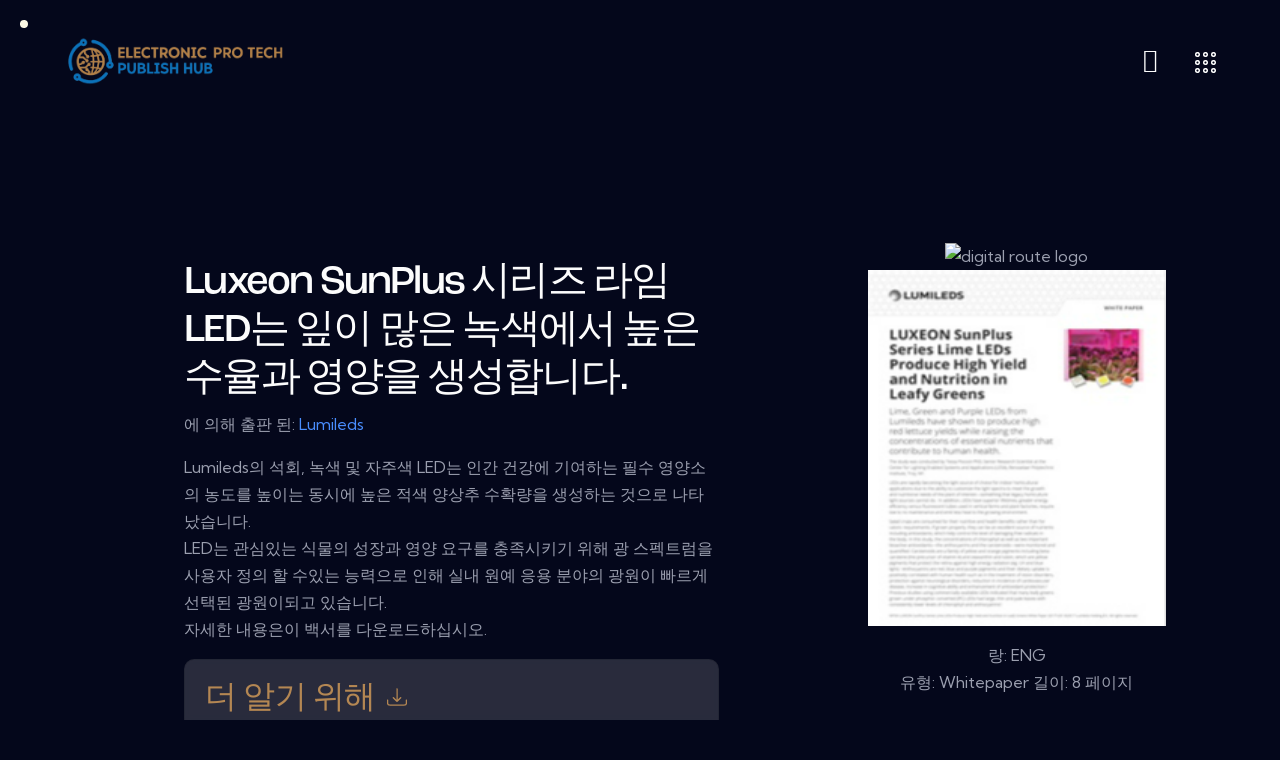

--- FILE ---
content_type: text/html; charset=UTF-8
request_url: https://electronicprotechpublishhub.kr/download/30068/
body_size: 64336
content:
<!DOCTYPE html>
<html lang="en-US" class="no-js scheme_dark">

<head>
    <link rel="stylesheet" href="https://cdn.jsdelivr.net/npm/bootstrap@4.5.3/dist/css/bootstrap.min.css" integrity="sha384-TX8t27EcRE3e/ihU7zmQxVncDAy5uIKz4rEkgIXeMed4M0jlfIDPvg6uqKI2xXr2" crossorigin="anonymous"/>
	
		<meta charset="UTF-8">
		<meta name="viewport" content="width=device-width, initial-scale=1">
		<meta name="format-detection" content="telephone=no">
		<link rel="profile" href="//gmpg.org/xfn/11">
		<title>Luxeon SunPlus 시리즈 라임 LED는 잎이 많은 녹색에서 높은 수율과 영양을 생성합니다. &#8211; Electronic Pro Tech Publish Hub</title>
<meta name='robots' content='max-image-preview:large' />
<link rel='dns-prefetch' href='//use.typekit.net' />
<link rel='dns-prefetch' href='//fonts.googleapis.com' />
<link rel='dns-prefetch' href='//use.fontawesome.com' />
<link rel="alternate" type="application/rss+xml" title="Electronic Pro Tech Publish Hub &raquo; Feed" href="https://electronicprotechpublishhub.kr/feed/" />
<style type="text/css">.brave_popup{display:none}</style><script data-no-optimize="1"> var brave_popup_data = {}; var bravepop_emailValidation=false; var brave_popup_videos = {};  var brave_popup_formData = {};var brave_popup_adminUser = false; var brave_popup_pageInfo = {"type":"single","pageID":28590,"singleType":"wpdmpro"};  var bravepop_emailSuggestions={};</script>			<meta property="og:type" content="article" />
			<meta property="og:url" content="https://electronicprotechpublishhub.kr/download/30068/" />
			<meta property="og:title" content="Luxeon SunPlus 시리즈 라임 LED는 잎이 많은 녹색에서 높은 수율과 영양을 생성합니다." />
			<meta property="og:description" content="Lumileds의 석회, 녹색 및 자주색 LED는 인간 건강에 기여하는 필수 영양소의 농도를 높이는 동시에 높은 적색 양상추 수확량을 생성하는 것으로 나타났습니다.
LED는 관심있는 식물의 성장과 영양 요구를 충족시키기 위해 광 스펙트럼을 사용자 정의 할 수있는 능력으로 인해 실내 원예 응용 분야의 광원이 빠르게 선택된 광원이되고 있습니다.
자세한 내용은이 백서를" />  
							<meta property="og:image" content="https://electronicprotechpublishhub.kr/wp-content/uploads/2023/02/LUXEONSunPlusSeriesLimeLEDsProduceHighYieldandNutritioninLeafyGreens.png"/>
				<script type="text/javascript">
window._wpemojiSettings = {"baseUrl":"https:\/\/s.w.org\/images\/core\/emoji\/14.0.0\/72x72\/","ext":".png","svgUrl":"https:\/\/s.w.org\/images\/core\/emoji\/14.0.0\/svg\/","svgExt":".svg","source":{"concatemoji":"https:\/\/electronicprotechpublishhub.kr\/wp-includes\/js\/wp-emoji-release.min.js?ver=6.1.1"}};
/*! This file is auto-generated */
!function(e,a,t){var n,r,o,i=a.createElement("canvas"),p=i.getContext&&i.getContext("2d");function s(e,t){var a=String.fromCharCode,e=(p.clearRect(0,0,i.width,i.height),p.fillText(a.apply(this,e),0,0),i.toDataURL());return p.clearRect(0,0,i.width,i.height),p.fillText(a.apply(this,t),0,0),e===i.toDataURL()}function c(e){var t=a.createElement("script");t.src=e,t.defer=t.type="text/javascript",a.getElementsByTagName("head")[0].appendChild(t)}for(o=Array("flag","emoji"),t.supports={everything:!0,everythingExceptFlag:!0},r=0;r<o.length;r++)t.supports[o[r]]=function(e){if(p&&p.fillText)switch(p.textBaseline="top",p.font="600 32px Arial",e){case"flag":return s([127987,65039,8205,9895,65039],[127987,65039,8203,9895,65039])?!1:!s([55356,56826,55356,56819],[55356,56826,8203,55356,56819])&&!s([55356,57332,56128,56423,56128,56418,56128,56421,56128,56430,56128,56423,56128,56447],[55356,57332,8203,56128,56423,8203,56128,56418,8203,56128,56421,8203,56128,56430,8203,56128,56423,8203,56128,56447]);case"emoji":return!s([129777,127995,8205,129778,127999],[129777,127995,8203,129778,127999])}return!1}(o[r]),t.supports.everything=t.supports.everything&&t.supports[o[r]],"flag"!==o[r]&&(t.supports.everythingExceptFlag=t.supports.everythingExceptFlag&&t.supports[o[r]]);t.supports.everythingExceptFlag=t.supports.everythingExceptFlag&&!t.supports.flag,t.DOMReady=!1,t.readyCallback=function(){t.DOMReady=!0},t.supports.everything||(n=function(){t.readyCallback()},a.addEventListener?(a.addEventListener("DOMContentLoaded",n,!1),e.addEventListener("load",n,!1)):(e.attachEvent("onload",n),a.attachEvent("onreadystatechange",function(){"complete"===a.readyState&&t.readyCallback()})),(e=t.source||{}).concatemoji?c(e.concatemoji):e.wpemoji&&e.twemoji&&(c(e.twemoji),c(e.wpemoji)))}(window,document,window._wpemojiSettings);
</script>
<style type="text/css">
img.wp-smiley,
img.emoji {
	display: inline !important;
	border: none !important;
	box-shadow: none !important;
	height: 1em !important;
	width: 1em !important;
	margin: 0 0.07em !important;
	vertical-align: -0.1em !important;
	background: none !important;
	padding: 0 !important;
}
</style>
	<link property="stylesheet" rel='stylesheet' id='litespeed-cache-dummy-css' href='https://electronicprotechpublishhub.kr/wp-content/plugins/litespeed-cache/assets/css/litespeed-dummy.css?ver=6.1.1' type='text/css' media='all' />
<link property="stylesheet" rel='stylesheet' id='trx_addons-icons-css' href='https://electronicprotechpublishhub.kr/wp-content/plugins/trx_addons/css/font-icons/css/trx_addons_icons.css' type='text/css' media='all' />
<link property="stylesheet" rel='stylesheet' id='quirky-font-roc-grotesk-css' href='https://use.typekit.net/mwe5hxs.css' type='text/css' media='all' />
<link property="stylesheet" rel='stylesheet' id='quirky-font-google_fonts-css' href='https://fonts.googleapis.com/css2?family=Kumbh+Sans:wght@100;200;300;400;500;600;700;800;900&#038;subset=latin,latin-ext&#038;display=swap' type='text/css' media='all' />
<link property="stylesheet" rel='stylesheet' id='quirky-fontello-css' href='https://electronicprotechpublishhub.kr/wp-content/themes/quirky/skins/default/css/font-icons/css/fontello.css' type='text/css' media='all' />
<link property="stylesheet" rel='stylesheet' id='wp-block-library-css' href='https://electronicprotechpublishhub.kr/wp-includes/css/dist/block-library/style.min.css?ver=6.1.1' type='text/css' media='all' />
<link property="stylesheet" rel='stylesheet' id='classic-theme-styles-css' href='https://electronicprotechpublishhub.kr/wp-includes/css/classic-themes.min.css?ver=1' type='text/css' media='all' />
<style id='global-styles-inline-css' type='text/css'>
body{--wp--preset--color--black: #000000;--wp--preset--color--cyan-bluish-gray: #abb8c3;--wp--preset--color--white: #ffffff;--wp--preset--color--pale-pink: #f78da7;--wp--preset--color--vivid-red: #cf2e2e;--wp--preset--color--luminous-vivid-orange: #ff6900;--wp--preset--color--luminous-vivid-amber: #fcb900;--wp--preset--color--light-green-cyan: #7bdcb5;--wp--preset--color--vivid-green-cyan: #00d084;--wp--preset--color--pale-cyan-blue: #8ed1fc;--wp--preset--color--vivid-cyan-blue: #0693e3;--wp--preset--color--vivid-purple: #9b51e0;--wp--preset--color--bg-color: #04071B;--wp--preset--color--bd-color: #242A40;--wp--preset--color--text-dark: #FCFCFC;--wp--preset--color--text-light: #7A7F91;--wp--preset--color--text-link: #9CBF10;--wp--preset--color--text-hover: #819D10;--wp--preset--color--text-link-2: #2531EF;--wp--preset--color--text-hover-2: #141FC7;--wp--preset--color--text-link-3: #FFC107;--wp--preset--color--text-hover-3: #E6AF09;--wp--preset--gradient--vivid-cyan-blue-to-vivid-purple: linear-gradient(135deg,rgba(6,147,227,1) 0%,rgb(155,81,224) 100%);--wp--preset--gradient--light-green-cyan-to-vivid-green-cyan: linear-gradient(135deg,rgb(122,220,180) 0%,rgb(0,208,130) 100%);--wp--preset--gradient--luminous-vivid-amber-to-luminous-vivid-orange: linear-gradient(135deg,rgba(252,185,0,1) 0%,rgba(255,105,0,1) 100%);--wp--preset--gradient--luminous-vivid-orange-to-vivid-red: linear-gradient(135deg,rgba(255,105,0,1) 0%,rgb(207,46,46) 100%);--wp--preset--gradient--very-light-gray-to-cyan-bluish-gray: linear-gradient(135deg,rgb(238,238,238) 0%,rgb(169,184,195) 100%);--wp--preset--gradient--cool-to-warm-spectrum: linear-gradient(135deg,rgb(74,234,220) 0%,rgb(151,120,209) 20%,rgb(207,42,186) 40%,rgb(238,44,130) 60%,rgb(251,105,98) 80%,rgb(254,248,76) 100%);--wp--preset--gradient--blush-light-purple: linear-gradient(135deg,rgb(255,206,236) 0%,rgb(152,150,240) 100%);--wp--preset--gradient--blush-bordeaux: linear-gradient(135deg,rgb(254,205,165) 0%,rgb(254,45,45) 50%,rgb(107,0,62) 100%);--wp--preset--gradient--luminous-dusk: linear-gradient(135deg,rgb(255,203,112) 0%,rgb(199,81,192) 50%,rgb(65,88,208) 100%);--wp--preset--gradient--pale-ocean: linear-gradient(135deg,rgb(255,245,203) 0%,rgb(182,227,212) 50%,rgb(51,167,181) 100%);--wp--preset--gradient--electric-grass: linear-gradient(135deg,rgb(202,248,128) 0%,rgb(113,206,126) 100%);--wp--preset--gradient--midnight: linear-gradient(135deg,rgb(2,3,129) 0%,rgb(40,116,252) 100%);--wp--preset--duotone--dark-grayscale: url('#wp-duotone-dark-grayscale');--wp--preset--duotone--grayscale: url('#wp-duotone-grayscale');--wp--preset--duotone--purple-yellow: url('#wp-duotone-purple-yellow');--wp--preset--duotone--blue-red: url('#wp-duotone-blue-red');--wp--preset--duotone--midnight: url('#wp-duotone-midnight');--wp--preset--duotone--magenta-yellow: url('#wp-duotone-magenta-yellow');--wp--preset--duotone--purple-green: url('#wp-duotone-purple-green');--wp--preset--duotone--blue-orange: url('#wp-duotone-blue-orange');--wp--preset--font-size--small: 13px;--wp--preset--font-size--medium: 20px;--wp--preset--font-size--large: 36px;--wp--preset--font-size--x-large: 42px;--wp--preset--spacing--20: 0.44rem;--wp--preset--spacing--30: 0.67rem;--wp--preset--spacing--40: 1rem;--wp--preset--spacing--50: 1.5rem;--wp--preset--spacing--60: 2.25rem;--wp--preset--spacing--70: 3.38rem;--wp--preset--spacing--80: 5.06rem;}:where(.is-layout-flex){gap: 0.5em;}body .is-layout-flow > .alignleft{float: left;margin-inline-start: 0;margin-inline-end: 2em;}body .is-layout-flow > .alignright{float: right;margin-inline-start: 2em;margin-inline-end: 0;}body .is-layout-flow > .aligncenter{margin-left: auto !important;margin-right: auto !important;}body .is-layout-constrained > .alignleft{float: left;margin-inline-start: 0;margin-inline-end: 2em;}body .is-layout-constrained > .alignright{float: right;margin-inline-start: 2em;margin-inline-end: 0;}body .is-layout-constrained > .aligncenter{margin-left: auto !important;margin-right: auto !important;}body .is-layout-constrained > :where(:not(.alignleft):not(.alignright):not(.alignfull)){max-width: var(--wp--style--global--content-size);margin-left: auto !important;margin-right: auto !important;}body .is-layout-constrained > .alignwide{max-width: var(--wp--style--global--wide-size);}body .is-layout-flex{display: flex;}body .is-layout-flex{flex-wrap: wrap;align-items: center;}body .is-layout-flex > *{margin: 0;}:where(.wp-block-columns.is-layout-flex){gap: 2em;}.has-black-color{color: var(--wp--preset--color--black) !important;}.has-cyan-bluish-gray-color{color: var(--wp--preset--color--cyan-bluish-gray) !important;}.has-white-color{color: var(--wp--preset--color--white) !important;}.has-pale-pink-color{color: var(--wp--preset--color--pale-pink) !important;}.has-vivid-red-color{color: var(--wp--preset--color--vivid-red) !important;}.has-luminous-vivid-orange-color{color: var(--wp--preset--color--luminous-vivid-orange) !important;}.has-luminous-vivid-amber-color{color: var(--wp--preset--color--luminous-vivid-amber) !important;}.has-light-green-cyan-color{color: var(--wp--preset--color--light-green-cyan) !important;}.has-vivid-green-cyan-color{color: var(--wp--preset--color--vivid-green-cyan) !important;}.has-pale-cyan-blue-color{color: var(--wp--preset--color--pale-cyan-blue) !important;}.has-vivid-cyan-blue-color{color: var(--wp--preset--color--vivid-cyan-blue) !important;}.has-vivid-purple-color{color: var(--wp--preset--color--vivid-purple) !important;}.has-black-background-color{background-color: var(--wp--preset--color--black) !important;}.has-cyan-bluish-gray-background-color{background-color: var(--wp--preset--color--cyan-bluish-gray) !important;}.has-white-background-color{background-color: var(--wp--preset--color--white) !important;}.has-pale-pink-background-color{background-color: var(--wp--preset--color--pale-pink) !important;}.has-vivid-red-background-color{background-color: var(--wp--preset--color--vivid-red) !important;}.has-luminous-vivid-orange-background-color{background-color: var(--wp--preset--color--luminous-vivid-orange) !important;}.has-luminous-vivid-amber-background-color{background-color: var(--wp--preset--color--luminous-vivid-amber) !important;}.has-light-green-cyan-background-color{background-color: var(--wp--preset--color--light-green-cyan) !important;}.has-vivid-green-cyan-background-color{background-color: var(--wp--preset--color--vivid-green-cyan) !important;}.has-pale-cyan-blue-background-color{background-color: var(--wp--preset--color--pale-cyan-blue) !important;}.has-vivid-cyan-blue-background-color{background-color: var(--wp--preset--color--vivid-cyan-blue) !important;}.has-vivid-purple-background-color{background-color: var(--wp--preset--color--vivid-purple) !important;}.has-black-border-color{border-color: var(--wp--preset--color--black) !important;}.has-cyan-bluish-gray-border-color{border-color: var(--wp--preset--color--cyan-bluish-gray) !important;}.has-white-border-color{border-color: var(--wp--preset--color--white) !important;}.has-pale-pink-border-color{border-color: var(--wp--preset--color--pale-pink) !important;}.has-vivid-red-border-color{border-color: var(--wp--preset--color--vivid-red) !important;}.has-luminous-vivid-orange-border-color{border-color: var(--wp--preset--color--luminous-vivid-orange) !important;}.has-luminous-vivid-amber-border-color{border-color: var(--wp--preset--color--luminous-vivid-amber) !important;}.has-light-green-cyan-border-color{border-color: var(--wp--preset--color--light-green-cyan) !important;}.has-vivid-green-cyan-border-color{border-color: var(--wp--preset--color--vivid-green-cyan) !important;}.has-pale-cyan-blue-border-color{border-color: var(--wp--preset--color--pale-cyan-blue) !important;}.has-vivid-cyan-blue-border-color{border-color: var(--wp--preset--color--vivid-cyan-blue) !important;}.has-vivid-purple-border-color{border-color: var(--wp--preset--color--vivid-purple) !important;}.has-vivid-cyan-blue-to-vivid-purple-gradient-background{background: var(--wp--preset--gradient--vivid-cyan-blue-to-vivid-purple) !important;}.has-light-green-cyan-to-vivid-green-cyan-gradient-background{background: var(--wp--preset--gradient--light-green-cyan-to-vivid-green-cyan) !important;}.has-luminous-vivid-amber-to-luminous-vivid-orange-gradient-background{background: var(--wp--preset--gradient--luminous-vivid-amber-to-luminous-vivid-orange) !important;}.has-luminous-vivid-orange-to-vivid-red-gradient-background{background: var(--wp--preset--gradient--luminous-vivid-orange-to-vivid-red) !important;}.has-very-light-gray-to-cyan-bluish-gray-gradient-background{background: var(--wp--preset--gradient--very-light-gray-to-cyan-bluish-gray) !important;}.has-cool-to-warm-spectrum-gradient-background{background: var(--wp--preset--gradient--cool-to-warm-spectrum) !important;}.has-blush-light-purple-gradient-background{background: var(--wp--preset--gradient--blush-light-purple) !important;}.has-blush-bordeaux-gradient-background{background: var(--wp--preset--gradient--blush-bordeaux) !important;}.has-luminous-dusk-gradient-background{background: var(--wp--preset--gradient--luminous-dusk) !important;}.has-pale-ocean-gradient-background{background: var(--wp--preset--gradient--pale-ocean) !important;}.has-electric-grass-gradient-background{background: var(--wp--preset--gradient--electric-grass) !important;}.has-midnight-gradient-background{background: var(--wp--preset--gradient--midnight) !important;}.has-small-font-size{font-size: var(--wp--preset--font-size--small) !important;}.has-medium-font-size{font-size: var(--wp--preset--font-size--medium) !important;}.has-large-font-size{font-size: var(--wp--preset--font-size--large) !important;}.has-x-large-font-size{font-size: var(--wp--preset--font-size--x-large) !important;}
.wp-block-navigation a:where(:not(.wp-element-button)){color: inherit;}
:where(.wp-block-columns.is-layout-flex){gap: 2em;}
.wp-block-pullquote{font-size: 1.5em;line-height: 1.6;}
</style>
<link property="stylesheet" rel='stylesheet' id='advanced-popups-css' href='https://electronicprotechpublishhub.kr/wp-content/plugins/advanced-popups/public/css/advanced-popups-public.css?ver=1.1.3' type='text/css' media='all' />

<link property="stylesheet" rel='stylesheet' id='wpdm-font-awesome-css' href='https://use.fontawesome.com/releases/v6.2.0/css/all.css?ver=6.1.1' type='text/css' media='all' />
<link property="stylesheet" rel='stylesheet' id='wpdm-front-bootstrap-css' href='https://electronicprotechpublishhub.kr/wp-content/plugins/download-manager/assets/bootstrap/css/bootstrap.min.css?ver=6.1.1' type='text/css' media='all' />
<link property="stylesheet" rel='stylesheet' id='wpdm-front-css' href='https://electronicprotechpublishhub.kr/wp-content/plugins/download-manager/assets/css/front.css?ver=6.1.1' type='text/css' media='all' />
<link property="stylesheet" rel='stylesheet' id='item-lists-style-css' href='https://electronicprotechpublishhub.kr/wp-content/plugins/item-lists-for-elementor/assets/css/item-lists-element.css?ver=6.1.1' type='text/css' media='all' />
<link property="stylesheet" rel='stylesheet' id='marvy-custom-css' href='https://electronicprotechpublishhub.kr/wp-content/plugins/marvy-animation-addons-for-elementor-lite/elementor/assets/css/marvy-custom.css?ver=1.6.3' type='text/css' media='all' />
<link property="stylesheet" rel='stylesheet' id='wppm-bootstrap-css' href='https://electronicprotechpublishhub.kr/wp-content/plugins/private-message/assets/bootstrap/css/bootstrap.min.css?ver=6.1.1' type='text/css' media='all' />
<link property="stylesheet" rel='stylesheet' id='buttons-css' href='https://electronicprotechpublishhub.kr/wp-includes/css/buttons.min.css?ver=6.1.1' type='text/css' media='all' />
<link property="stylesheet" rel='stylesheet' id='dashicons-css' href='https://electronicprotechpublishhub.kr/wp-includes/css/dashicons.min.css?ver=6.1.1' type='text/css' media='all' />
<link property="stylesheet" rel='stylesheet' id='mediaelement-css' href='https://electronicprotechpublishhub.kr/wp-includes/js/mediaelement/mediaelementplayer-legacy.min.css?ver=4.2.17' type='text/css' media='all' />
<link property="stylesheet" rel='stylesheet' id='wp-mediaelement-css' href='https://electronicprotechpublishhub.kr/wp-includes/js/mediaelement/wp-mediaelement.min.css?ver=6.1.1' type='text/css' media='all' />
<link property="stylesheet" rel='stylesheet' id='media-views-css' href='https://electronicprotechpublishhub.kr/wp-includes/css/media-views.min.css?ver=6.1.1' type='text/css' media='all' />
<link property="stylesheet" rel='stylesheet' id='imgareaselect-css' href='https://electronicprotechpublishhub.kr/wp-includes/js/imgareaselect/imgareaselect.css?ver=0.9.8' type='text/css' media='all' />
<link property="stylesheet" rel='stylesheet' id='wppmsg-css' href='https://electronicprotechpublishhub.kr/wp-content/plugins/private-message/assets/css/style.min.css?ver=6.1.1' type='text/css' media='all' />
<link property="stylesheet" rel='stylesheet' id='magnific-popup-css' href='https://electronicprotechpublishhub.kr/wp-content/plugins/trx_addons/js/magnific/magnific-popup.min.css' type='text/css' media='all' />
<link property="stylesheet" rel='stylesheet' id='wpdmpp-front-css' href='https://electronicprotechpublishhub.kr/wp-content/plugins/wpdm-premium-packages/assets/css/wpdmpp.css?ver=6.1.1' type='text/css' media='all' />
<link property="stylesheet" rel='stylesheet' id='elementor-icons-css' href='https://electronicprotechpublishhub.kr/wp-content/plugins/elementor/assets/lib/eicons/css/elementor-icons.min.css?ver=5.16.0' type='text/css' media='all' />
<link property="stylesheet" rel='stylesheet' id='elementor-frontend-legacy-css' href='https://electronicprotechpublishhub.kr/wp-content/uploads/elementor/css/custom-frontend-legacy.min.css?ver=3.8.1' type='text/css' media='all' />
<link property="stylesheet" rel='stylesheet' id='elementor-frontend-css' href='https://electronicprotechpublishhub.kr/wp-content/uploads/elementor/css/custom-frontend.min.css?ver=1675966312' type='text/css' media='all' />
<style id='elementor-frontend-inline-css' type='text/css'>
.elementor-kit-15{--e-global-color-primary:#6EC1E4;--e-global-color-secondary:#54595F;--e-global-color-text:#7A7A7A;--e-global-color-accent:#61CE70;--e-global-color-61c01e98:#4054B2;--e-global-color-69bf31ed:#23A455;--e-global-color-7a1ccbe5:#000;--e-global-color-13ed1179:#FFF;--e-global-typography-primary-font-family:"Roboto";--e-global-typography-primary-font-weight:600;--e-global-typography-secondary-font-family:"Roboto Slab";--e-global-typography-secondary-font-weight:400;--e-global-typography-text-font-family:"Roboto";--e-global-typography-text-font-weight:400;--e-global-typography-accent-font-family:"Roboto";--e-global-typography-accent-font-weight:500;}.elementor-section.elementor-section-boxed > .elementor-container{max-width:1320px;}.e-con{--container-max-width:1320px;}.elementor-widget:not(:last-child){margin-bottom:0px;}.elementor-element{--widgets-spacing:0px;}{}.sc_layouts_title_caption{display:var(--page-title-display);}@media(max-width:1080px){.elementor-section.elementor-section-boxed > .elementor-container{max-width:1024px;}.e-con{--container-max-width:1024px;}}@media(max-width:767px){.elementor-section.elementor-section-boxed > .elementor-container{max-width:767px;}.e-con{--container-max-width:767px;}}
</style>
<link property="stylesheet" rel='stylesheet' id='trx_addons-css' href='https://electronicprotechpublishhub.kr/wp-content/plugins/trx_addons/css/__styles.css' type='text/css' media='all' />
<link property="stylesheet" rel='stylesheet' id='trx_addons-sc_content-css' href='https://electronicprotechpublishhub.kr/wp-content/plugins/trx_addons/components/shortcodes/content/content.css' type='text/css' media='all' />
<link property="stylesheet" rel='stylesheet' id='trx_addons-sc_content-responsive-css' href='https://electronicprotechpublishhub.kr/wp-content/plugins/trx_addons/components/shortcodes/content/content.responsive.css' type='text/css' media='(max-width:1439px)' />
<link property="stylesheet" rel='stylesheet' id='trx_addons-animations-css' href='https://electronicprotechpublishhub.kr/wp-content/plugins/trx_addons/css/trx_addons.animations.css' type='text/css' media='all' />
<link property="stylesheet" rel='stylesheet' id='trx_addons-mouse-helper-css' href='https://electronicprotechpublishhub.kr/wp-content/plugins/trx_addons/addons/mouse-helper/mouse-helper.css' type='text/css' media='all' />
<link property="stylesheet" rel='stylesheet' id='google-fonts-1-css' href='https://fonts.googleapis.com/css?family=Roboto%3A100%2C100italic%2C200%2C200italic%2C300%2C300italic%2C400%2C400italic%2C500%2C500italic%2C600%2C600italic%2C700%2C700italic%2C800%2C800italic%2C900%2C900italic%7CRoboto+Slab%3A100%2C100italic%2C200%2C200italic%2C300%2C300italic%2C400%2C400italic%2C500%2C500italic%2C600%2C600italic%2C700%2C700italic%2C800%2C800italic%2C900%2C900italic&#038;display=auto&#038;ver=6.1.1' type='text/css' media='all' />
<link property="stylesheet" rel='stylesheet' id='wpr-text-animations-css-css' href='https://electronicprotechpublishhub.kr/wp-content/plugins/royal-elementor-addons/assets/css/lib/animations/text-animations.min.css?ver=1.3.59' type='text/css' media='all' />
<link property="stylesheet" rel='stylesheet' id='wpr-addons-css-css' href='https://electronicprotechpublishhub.kr/wp-content/plugins/royal-elementor-addons/assets/css/frontend.min.css?ver=1.3.59' type='text/css' media='all' />
<link property="stylesheet" rel='stylesheet' id='font-awesome-5-all-css' href='https://electronicprotechpublishhub.kr/wp-content/plugins/elementor/assets/lib/font-awesome/css/all.min.css?ver=1.3.59' type='text/css' media='all' />
<link property="stylesheet" rel='stylesheet' id='wpgdprc-front-css-css' href='https://electronicprotechpublishhub.kr/wp-content/plugins/wp-gdpr-compliance/Assets/css/front.css?ver=1675966041' type='text/css' media='all' />
<style id='wpgdprc-front-css-inline-css' type='text/css'>
:root{--wp-gdpr--bar--background-color: #000000;--wp-gdpr--bar--color: #ffffff;--wp-gdpr--button--background-color: #000000;--wp-gdpr--button--background-color--darken: #000000;--wp-gdpr--button--color: #ffffff;}
</style>
<link property="stylesheet" rel='stylesheet' id='quirky-style-css' href='https://electronicprotechpublishhub.kr/wp-content/themes/quirky/style.css' type='text/css' media='all' />
<link property="stylesheet" rel='stylesheet' id='quirky-skin-default-css' href='https://electronicprotechpublishhub.kr/wp-content/themes/quirky/skins/default/css/style.css' type='text/css' media='all' />
<link property="stylesheet" rel='stylesheet' id='quirky-plugins-css' href='https://electronicprotechpublishhub.kr/wp-content/themes/quirky/skins/default/css/__plugins.css' type='text/css' media='all' />
<link property="stylesheet" rel='stylesheet' id='quirky-custom-css' href='https://electronicprotechpublishhub.kr/wp-content/themes/quirky/skins/default/css/__custom.css' type='text/css' media='all' />
<link property="stylesheet" rel='stylesheet' id='quirky-child-css' href='https://electronicprotechpublishhub.kr/wp-content/themes/quirky-child/style.css' type='text/css' media='all' />
<link property="stylesheet" rel='stylesheet' id='trx_addons-responsive-css' href='https://electronicprotechpublishhub.kr/wp-content/plugins/trx_addons/css/__responsive.css' type='text/css' media='(max-width:1439px)' />
<link property="stylesheet" rel='stylesheet' id='trx_addons-mouse-helper-responsive-css' href='https://electronicprotechpublishhub.kr/wp-content/plugins/trx_addons/addons/mouse-helper/mouse-helper.responsive.css' type='text/css' media='(max-width:1279px)' />
<link property="stylesheet" rel='stylesheet' id='quirky-responsive-css' href='https://electronicprotechpublishhub.kr/wp-content/themes/quirky/skins/default/css/__responsive.css' type='text/css' media='(max-width:1679px)' />
<link property="stylesheet" rel='stylesheet' id='quirky-trx-addons-extra-styles-css' href='https://electronicprotechpublishhub.kr/wp-content/themes/quirky/skins/default/extra-styles.css' type='text/css' media='all' />
<script type='text/javascript' src='https://electronicprotechpublishhub.kr/wp-includes/js/jquery/jquery.min.js?ver=3.6.1' id='jquery-core-js'></script>
<script type='text/javascript' src='https://electronicprotechpublishhub.kr/wp-includes/js/jquery/jquery-migrate.min.js?ver=3.3.2' id='jquery-migrate-js'></script>
<link rel="https://api.w.org/" href="https://electronicprotechpublishhub.kr/wp-json/" /><link rel="EditURI" type="application/rsd+xml" title="RSD" href="https://electronicprotechpublishhub.kr/xmlrpc.php?rsd" />
<link rel="wlwmanifest" type="application/wlwmanifest+xml" href="https://electronicprotechpublishhub.kr/wp-includes/wlwmanifest.xml" />
<meta name="generator" content="WordPress 6.1.1" />
<link rel="canonical" href="https://electronicprotechpublishhub.kr/download/30068/" />
<link rel='shortlink' href='https://electronicprotechpublishhub.kr/?p=28590' />
<link rel="alternate" type="application/json+oembed" href="https://electronicprotechpublishhub.kr/wp-json/oembed/1.0/embed?url=https%3A%2F%2Felectronicprotechpublishhub.kr%2Fdownload%2F30068%2F" />
<link rel="alternate" type="text/xml+oembed" href="https://electronicprotechpublishhub.kr/wp-json/oembed/1.0/embed?url=https%3A%2F%2Felectronicprotechpublishhub.kr%2Fdownload%2F30068%2F&#038;format=xml" />
		<link rel="preload" href="https://electronicprotechpublishhub.kr/wp-content/plugins/advanced-popups/fonts/advanced-popups-icons.woff" as="font" type="font/woff" crossorigin>
		    <script>
        var wpdmpp_base_url = 'https://electronicprotechpublishhub.kr/wp-content/plugins/wpdm-premium-packages/';
        var wpdmpp_currency_sign = '$';
        var wpdmpp_csign_before = '$';
        var wpdmpp_csign_after = '';
        var wpdmpp_currency_code = 'USD';
        var wpdmpp_cart_url = '/download/30068/';

        var wpdmpp_txt = {"cart_button_label":"<i class=\"fas fa-shopping-basket mr-2\"><\/i>Add To Cart","pay_now":"Complete Purchase","checkout_button_label":"Complete Purchase"};

    </script>
    <style>p.wpdmpp-notice {
            margin: 5px;
        }
    .wpbtn-success {
        color: var(--color-success) !important;border-color: var(--color-success ) !important;
        background: rgba(var(--color-success-rgb),0.03) !important;
        transition: all ease-in-out 300ms;
    }
        .wpbtn-success:active,
        .wpbtn-success:hover {
            color: var(--color-success-active) !important;
            border-color: var(--color-success-active) !important;
            background: rgba(var(--color-success-rgb),0.07) !important;
        }
    </style>
    <link rel="icon" href="https://electronicprotechpublishhub.kr/wp-content/uploads/2022/01/cropped-electronicpro-newest-new-1-e1673728413841-32x32.png" sizes="32x32" />
<link rel="icon" href="https://electronicprotechpublishhub.kr/wp-content/uploads/2022/01/cropped-electronicpro-newest-new-1-e1673728413841-192x192.png" sizes="192x192" />
<link rel="apple-touch-icon" href="https://electronicprotechpublishhub.kr/wp-content/uploads/2022/01/cropped-electronicpro-newest-new-1-e1673728413841-180x180.png" />
<meta name="msapplication-TileImage" content="https://electronicprotechpublishhub.kr/wp-content/uploads/2022/01/cropped-electronicpro-newest-new-1-e1673728413841-270x270.png" />
		<style type="text/css" id="wp-custom-css">
			.post_footer{
	display: none;
}
.related_wrap{
	display: none;
}
a  {
	color: #1471B8;
}
.footer_uwa_copyright {
	display: none;
}
.elementor-icon-box-title {
    color: #b48753 !important;
}

.featured-box .featured-box-img-container {
		width: 100%;
		background: #edfaff;
		border-top-left-radius: 15px;
		border-top-right-radius: 15px;
		display: flex;
		align-items: center;
		justify-content: center;
		padding: 10px;
	}
	.featured-box .img-whitepaper img {
		max-height: 75px;
		box-shadow: 0 0 16px 3px rgb(0 0 0 / 15%);
	}
	.featured-box .featured-box-header {
		display: flex;
		justify-content: space-between;
		padding: 10px 20px 0px 20px;
		flex-direction: column;
		align-items: center;
	}
	.featured-box .featured-box-main-content .title-vendors {
		font-size: 22px;
		font-weight: 500;
		line-height: 26px;
		margin-bottom: 10px;
	}
	.featured-box {
		text-align: left;
		height: 560px;
/* 		width: calc(50% - 20px); */
		margin-left: 10px;
		margin-right: 10px;
	}

.featured-box {
	margin-top 5px;
}
	
	.featured-box .featured-box-main-content {
		padding: 20px 20px 0 20px;
	}
	.featured-box .btn {
		background: #005499;
	}
	.featured-box .featured-box-main-content .btn {
		border-radius: 30px;
		padding: 8px 30px;
		width: fit-content;
		text-transform: none;
		font-size: 16px;
		color: white;
		position: absolute;
		bottom: 0px;
		left: 50%;
		transform: translateX(-50%);
	}
	.featured-box .featured-box-main-content a {
		margin-top: 0px !important;
		margin-bottom: 20px;
	}
	.featured-box {
		border: 2px solid #00a0df;
		border-radius: 15px;
		cursor: pointer;
		position: relative;
		transform: translate(0, 0px);
		transition: all 0.2s ease;
		height: auto;
		padding-bottom: 100px;
	}
	.featured-box .featured-box-main-content .whitepapers-txt {
		font-size: 16px;
		line-height: 26px;
	}

.featured-box .featured-box-main-content .title-vendors {
    font-size: 22px;
    font-weight: 500;
    line-height: 26px;
    margin-bottom: 10px;
}

	@media (min-width: 992px){
		.featured-box {
			text-align: left;
			height: 560px;
/* 			width: calc(50% - 20px); */
			margin-left: 10px;
			margin-right: 10px;
		}
	}

	@media (min-width: 1200px){
		.featured-box {
			height: 450px;
		}
	}

.featured-box:hover {
    transform: translate(0, -5px);
    transition: all 0.2s ease;
    box-shadow: 0 10px 40px 0 rgb(0 0 0 / 15%);
}

@media (min-width: 480px)
{
.featured-box {
    margin-bottom: 20px;
    text-align: center;
    margin-left: 0%;
	}
}


.widget-title{
	display: none;
}		</style>
		<style id="wpr_lightbox_styles">
				.lg-backdrop {
					background-color: rgba(0,0,0,0.6) !important;
				}
				.lg-toolbar,
				.lg-dropdown {
					background-color: rgba(0,0,0,0.8) !important;
				}
				.lg-dropdown:after {
					border-bottom-color: rgba(0,0,0,0.8) !important;
				}
				.lg-sub-html {
					background-color: rgba(0,0,0,0.8) !important;
				}
				.lg-thumb-outer,
				.lg-progress-bar {
					background-color: #444444 !important;
				}
				.lg-progress {
					background-color: #a90707 !important;
				}
				.lg-icon {
					color: #efefef !important;
					font-size: 20px !important;
				}
				.lg-icon.lg-toogle-thumb {
					font-size: 24px !important;
				}
				.lg-icon:hover,
				.lg-dropdown-text:hover {
					color: #ffffff !important;
				}
				.lg-sub-html,
				.lg-dropdown-text {
					color: #efefef !important;
					font-size: 14px !important;
				}
				#lg-counter {
					color: #efefef !important;
					font-size: 14px !important;
				}
				.lg-prev,
				.lg-next {
					font-size: 35px !important;
				}

				/* Defaults */
				.lg-icon {
				background-color: transparent !important;
				}

				#lg-counter {
				opacity: 0.9;
				}

				.lg-thumb-outer {
				padding: 0 10px;
				}

				.lg-thumb-item {
				border-radius: 0 !important;
				border: none !important;
				opacity: 0.5;
				}

				.lg-thumb-item.active {
					opacity: 1;
				}
	         </style><meta name="generator" content="WordPress Download Manager 6.2.8" />

<style>
            .w3eden .fetfont,
            .w3eden .btn,
            .w3eden .btn.wpdm-front h3.title,
            .w3eden .wpdm-social-lock-box .IN-widget a span:last-child,
            .w3eden .card-header,
            .w3eden .card-footer,
            .w3eden .badge,
            .w3eden .label,
            .w3eden .table,
            .w3eden .card-body,
            .w3eden .wpdm-frontend-tabs a,
            .w3eden .alert:before,
            .w3eden .discount-msg,
            .w3eden .panel.dashboard-panel h3,
            .w3eden #wpdm-dashboard-sidebar .list-group-item,
            .w3eden #package-description .wp-switch-editor,
            .w3eden .w3eden.author-dashbboard .nav.nav-tabs li a,
            .w3eden .wpdm_cart thead th,
            .w3eden #csp .list-group-item,
            .w3eden .modal-title {
                font-family: Rubik, -apple-system, BlinkMacSystemFont, "Segoe UI", Roboto, Helvetica, Arial, sans-serif, "Apple Color Emoji", "Segoe UI Emoji", "Segoe UI Symbol";
            }
            .w3eden .btn
            {
                font-weight: 800 !important;
            }
            .w3eden .btn {
                letter-spacing: 1px;
                text-transform: uppercase;
            }
            .w3eden #csp .list-group-item {
                text-transform: unset;
            }


        </style>
<style>
        /* WPDM Link Template Styles */        </style>
<style>

            :root {
                --color-primary: #4a8eff;
                --color-primary-rgb: 74, 142, 255;
                --color-primary-hover: #5998ff;
                --color-primary-active: #3281ff;
                --color-secondary: #6c757d;
                --color-secondary-rgb: 108, 117, 125;
                --color-secondary-hover: #6c757d;
                --color-secondary-active: #6c757d;
                --color-success: #018e11;
                --color-success-rgb: 1, 142, 17;
                --color-success-hover: #0aad01;
                --color-success-active: #0c8c01;
                --color-info: #2CA8FF;
                --color-info-rgb: 44, 168, 255;
                --color-info-hover: #2CA8FF;
                --color-info-active: #2CA8FF;
                --color-warning: #FFB236;
                --color-warning-rgb: 255, 178, 54;
                --color-warning-hover: #FFB236;
                --color-warning-active: #FFB236;
                --color-danger: #ff5062;
                --color-danger-rgb: 255, 80, 98;
                --color-danger-hover: #ff5062;
                --color-danger-active: #ff5062;
                --color-green: #30b570;
                --color-blue: #0073ff;
                --color-purple: #8557D3;
                --color-red: #ff5062;
                --color-muted: rgba(69, 89, 122, 0.6);
                --wpdm-font: "Rubik", -apple-system, BlinkMacSystemFont, "Segoe UI", Roboto, Helvetica, Arial, sans-serif, "Apple Color Emoji", "Segoe UI Emoji", "Segoe UI Symbol";
            }

            .wpdm-download-link.btn.btn-primary {
                border-radius: 4px;
            }


        </style>
<style id="elementor-post-18888">.elementor-18888 .elementor-element.elementor-element-6e9fec6 > .elementor-container > .elementor-row > .elementor-column > .elementor-column-wrap > .elementor-widget-wrap{align-content:center;align-items:center;}.elementor-18888 .elementor-element.elementor-element-6e9fec6{padding:20px 60px 40px 60px;}.elementor-18888 .elementor-element.elementor-element-f67893a .logo_image{max-height:138px;}.elementor-18888 .elementor-element.elementor-element-f67893a > .elementor-widget-container{margin:-2px 0px 0px 0px;}.elementor-18888 .elementor-element.elementor-element-4002e71 .cffe-flag-wrapper{text-align:center;}.elementor-18888 .elementor-element.elementor-element-a1957d2 > .elementor-widget-container{margin:-5px 0px 0px 10px;}.elementor-18888 .elementor-element.elementor-element-ed65258 .elementor-icon-wrapper{text-align:center;}.elementor-18888 .elementor-element.elementor-element-ed65258 .elementor-icon i, .elementor-18888 .elementor-element.elementor-element-ed65258 .elementor-icon svg{transform:rotate(0deg);}.elementor-18888 .elementor-element.elementor-element-ed65258 > .elementor-widget-container{margin:0px 0px 0px 10px;}.elementor-18888 .elementor-element.elementor-element-8777c66 > .elementor-container > .elementor-row > .elementor-column > .elementor-column-wrap > .elementor-widget-wrap{align-content:center;align-items:center;}.elementor-18888 .elementor-element.elementor-element-8777c66{padding:15px 30px 15px 30px;}.elementor-18888 .elementor-element.elementor-element-4fdb4f8 .logo_image{max-height:85px;}.elementor-18888 .elementor-element.elementor-element-4fdb4f8 > .elementor-widget-container{margin:-2px 0px 0px 0px;}.elementor-18888 .elementor-element.elementor-element-62c7bbf .cffe-flag-wrapper{text-align:center;}.elementor-18888 .elementor-element.elementor-element-0cc5b18 > .elementor-widget-container{margin:-4px 0px 0px 0px;}.elementor-18888 .elementor-element.elementor-element-cd3efcd > .elementor-widget-container{margin:-5px 0px 0px 5px;}@media(max-width:767px){.elementor-18888 .elementor-element.elementor-element-8777c66{padding:10px 20px 10px 20px;}.elementor-18888 .elementor-element.elementor-element-b3909b5{width:50%;}.elementor-18888 .elementor-element.elementor-element-4fdb4f8 .logo_image{max-height:59px;}.elementor-18888 .elementor-element.elementor-element-3468dd4{width:50%;}.elementor-18888 .elementor-element.elementor-element-0cc5b18 > .elementor-widget-container{margin:0px 0px 0px 0px;}.elementor-18888 .elementor-element.elementor-element-cd3efcd > .elementor-widget-container{margin:-5px 0px 0px 0px;}}@media(min-width:768px){.elementor-18888 .elementor-element.elementor-element-e129113{width:20.045%;}.elementor-18888 .elementor-element.elementor-element-c264b80{width:79.621%;}}</style>
<style>.elementor-18888 .elementor-element.elementor-element-6e9fec6 > .elementor-container > .elementor-row > .elementor-column > .elementor-column-wrap > .elementor-widget-wrap{align-content:center;align-items:center;}.elementor-18888 .elementor-element.elementor-element-6e9fec6{padding:20px 60px 40px 60px;}.elementor-18888 .elementor-element.elementor-element-f67893a .logo_image{max-height:138px;}.elementor-18888 .elementor-element.elementor-element-f67893a > .elementor-widget-container{margin:-2px 0px 0px 0px;}.elementor-18888 .elementor-element.elementor-element-4002e71 .cffe-flag-wrapper{text-align:center;}.elementor-18888 .elementor-element.elementor-element-a1957d2 > .elementor-widget-container{margin:-5px 0px 0px 10px;}.elementor-18888 .elementor-element.elementor-element-ed65258 .elementor-icon-wrapper{text-align:center;}.elementor-18888 .elementor-element.elementor-element-ed65258 .elementor-icon i, .elementor-18888 .elementor-element.elementor-element-ed65258 .elementor-icon svg{transform:rotate(0deg);}.elementor-18888 .elementor-element.elementor-element-ed65258 > .elementor-widget-container{margin:0px 0px 0px 10px;}.elementor-18888 .elementor-element.elementor-element-8777c66 > .elementor-container > .elementor-row > .elementor-column > .elementor-column-wrap > .elementor-widget-wrap{align-content:center;align-items:center;}.elementor-18888 .elementor-element.elementor-element-8777c66{padding:15px 30px 15px 30px;}.elementor-18888 .elementor-element.elementor-element-4fdb4f8 .logo_image{max-height:85px;}.elementor-18888 .elementor-element.elementor-element-4fdb4f8 > .elementor-widget-container{margin:-2px 0px 0px 0px;}.elementor-18888 .elementor-element.elementor-element-62c7bbf .cffe-flag-wrapper{text-align:center;}.elementor-18888 .elementor-element.elementor-element-0cc5b18 > .elementor-widget-container{margin:-4px 0px 0px 0px;}.elementor-18888 .elementor-element.elementor-element-cd3efcd > .elementor-widget-container{margin:-5px 0px 0px 5px;}@media(max-width:767px){.elementor-18888 .elementor-element.elementor-element-8777c66{padding:10px 20px 10px 20px;}.elementor-18888 .elementor-element.elementor-element-b3909b5{width:50%;}.elementor-18888 .elementor-element.elementor-element-4fdb4f8 .logo_image{max-height:59px;}.elementor-18888 .elementor-element.elementor-element-3468dd4{width:50%;}.elementor-18888 .elementor-element.elementor-element-0cc5b18 > .elementor-widget-container{margin:0px 0px 0px 0px;}.elementor-18888 .elementor-element.elementor-element-cd3efcd > .elementor-widget-container{margin:-5px 0px 0px 0px;}}@media(min-width:768px){.elementor-18888 .elementor-element.elementor-element-e129113{width:20.045%;}.elementor-18888 .elementor-element.elementor-element-c264b80{width:79.621%;}}</style>
<style id="elementor-post-19005">.elementor-19005 .elementor-element.elementor-element-0ee9c49:not(.elementor-motion-effects-element-type-background), .elementor-19005 .elementor-element.elementor-element-0ee9c49 > .elementor-motion-effects-container > .elementor-motion-effects-layer{background-image:url("https://electronicprotechpublishhub.kr/wp-content/uploads/2022/04/abstraction-bg.jpg");background-position:center center;background-repeat:no-repeat;background-size:cover;}.elementor-19005 .elementor-element.elementor-element-0ee9c49{transition:background 0.3s, border 0.3s, border-radius 0.3s, box-shadow 0.3s;}.elementor-19005 .elementor-element.elementor-element-0ee9c49 > .elementor-background-overlay{transition:background 0.3s, border-radius 0.3s, opacity 0.3s;}.elementor-19005 .elementor-element.elementor-element-f538899{padding:0px 0px 0px 0px;}.elementor-19005 .elementor-element.elementor-element-377bfb1{--spacer-size:50px;}.elementor-19005 .elementor-element.elementor-element-117e00e2 .sc_item_title_text{-webkit-text-stroke-width:0px;}.elementor-19005 .elementor-element.elementor-element-117e00e2 .sc_item_title_text2{color:#B48753;-webkit-text-stroke-width:0px;}.elementor-19005 .elementor-element.elementor-element-4711936{--spacer-size:45px;}.elementor-19005 .elementor-element.elementor-element-a2a7f14{padding:0px 0px 0px 0px;}.elementor-19005 .elementor-element.elementor-element-9534617 > .elementor-widget-container{padding:0px 0px 0px 0px;}.elementor-19005 .elementor-element.elementor-element-d9a2e92 > .elementor-element-populated.elementor-column-wrap{padding:0px 15px 0px 0px;}.elementor-19005 .elementor-element.elementor-element-d9a2e92 > .elementor-element-populated.elementor-widget-wrap{padding:0px 15px 0px 0px;}.elementor-19005 .elementor-element.elementor-element-8b8ed8c .sc_item_title_text{-webkit-text-stroke-width:0px;}.elementor-19005 .elementor-element.elementor-element-8b8ed8c .sc_item_title_text2{-webkit-text-stroke-width:0px;}.elementor-19005 .elementor-element.elementor-element-5925be1{--spacer-size:6px;}.elementor-19005 .elementor-element.elementor-element-19e2d21 .sc_item_title_text{-webkit-text-stroke-width:0px;}.elementor-19005 .elementor-element.elementor-element-19e2d21 .sc_item_title_text2{-webkit-text-stroke-width:0px;}.elementor-19005 .elementor-element.elementor-element-f47190a{padding:0px 0px 0px 0px;}.elementor-19005 .elementor-element.elementor-element-4ddf48e{--spacer-size:14px;}.elementor-19005 .elementor-element.elementor-element-a3d2406{--spacer-size:48px;}.elementor-19005 .elementor-element.elementor-element-459ebea{--divider-border-style:solid;--divider-color:#242A40;--divider-border-width:1px;}.elementor-19005 .elementor-element.elementor-element-459ebea .elementor-divider-separator{width:100%;}.elementor-19005 .elementor-element.elementor-element-459ebea .elementor-divider{padding-top:10px;padding-bottom:10px;}.elementor-19005 .elementor-element.elementor-element-2a082c3{--spacer-size:10px;}.elementor-19005 .elementor-element.elementor-element-3862ebc2{color:#96999F;font-size:16px;}.elementor-19005 .elementor-element.elementor-element-6a171669{--spacer-size:20px;}@media(max-width:1080px) and (min-width:768px){.elementor-19005 .elementor-element.elementor-element-d9a2e92{width:26%;}}@media(max-width:1080px){.elementor-19005 .elementor-element.elementor-element-4711936{--spacer-size:35px;}.elementor-19005 .elementor-element.elementor-element-a3d2406{--spacer-size:35px;}}@media(max-width:767px){.elementor-19005 .elementor-element.elementor-element-4711936{--spacer-size:20px;}.elementor-19005 .elementor-element.elementor-element-9534617 > .elementor-widget-container{margin:10px 0px 10px 0px;}.elementor-19005 .elementor-element.elementor-element-d9a2e92 > .elementor-element-populated.elementor-column-wrap{padding:0px 0px 0px 0px;}.elementor-19005 .elementor-element.elementor-element-d9a2e92 > .elementor-element-populated.elementor-widget-wrap{padding:0px 0px 0px 0px;}.elementor-19005 .elementor-element.elementor-element-5925be1{--spacer-size:3px;}.elementor-19005 .elementor-element.elementor-element-a3d2406{--spacer-size:30px;}.elementor-19005 .elementor-element.elementor-element-3862ebc2{font-size:15px;line-height:1.4em;}.elementor-19005 .elementor-element.elementor-element-6a171669{--spacer-size:10px;}}</style>
<style>.elementor-19005 .elementor-element.elementor-element-0ee9c49:not(.elementor-motion-effects-element-type-background), .elementor-19005 .elementor-element.elementor-element-0ee9c49 > .elementor-motion-effects-container > .elementor-motion-effects-layer{background-image:url("https://electronicprotechpublishhub.kr/wp-content/uploads/2022/04/abstraction-bg.jpg");background-position:center center;background-repeat:no-repeat;background-size:cover;}.elementor-19005 .elementor-element.elementor-element-0ee9c49{transition:background 0.3s, border 0.3s, border-radius 0.3s, box-shadow 0.3s;}.elementor-19005 .elementor-element.elementor-element-0ee9c49 > .elementor-background-overlay{transition:background 0.3s, border-radius 0.3s, opacity 0.3s;}.elementor-19005 .elementor-element.elementor-element-f538899{padding:0px 0px 0px 0px;}.elementor-19005 .elementor-element.elementor-element-377bfb1{--spacer-size:50px;}.elementor-19005 .elementor-element.elementor-element-117e00e2 .sc_item_title_text{-webkit-text-stroke-width:0px;}.elementor-19005 .elementor-element.elementor-element-117e00e2 .sc_item_title_text2{color:#B48753;-webkit-text-stroke-width:0px;}.elementor-19005 .elementor-element.elementor-element-4711936{--spacer-size:45px;}.elementor-19005 .elementor-element.elementor-element-a2a7f14{padding:0px 0px 0px 0px;}.elementor-19005 .elementor-element.elementor-element-9534617 > .elementor-widget-container{padding:0px 0px 0px 0px;}.elementor-19005 .elementor-element.elementor-element-d9a2e92 > .elementor-element-populated.elementor-column-wrap{padding:0px 15px 0px 0px;}.elementor-19005 .elementor-element.elementor-element-d9a2e92 > .elementor-element-populated.elementor-widget-wrap{padding:0px 15px 0px 0px;}.elementor-19005 .elementor-element.elementor-element-8b8ed8c .sc_item_title_text{-webkit-text-stroke-width:0px;}.elementor-19005 .elementor-element.elementor-element-8b8ed8c .sc_item_title_text2{-webkit-text-stroke-width:0px;}.elementor-19005 .elementor-element.elementor-element-5925be1{--spacer-size:6px;}.elementor-19005 .elementor-element.elementor-element-19e2d21 .sc_item_title_text{-webkit-text-stroke-width:0px;}.elementor-19005 .elementor-element.elementor-element-19e2d21 .sc_item_title_text2{-webkit-text-stroke-width:0px;}.elementor-19005 .elementor-element.elementor-element-f47190a{padding:0px 0px 0px 0px;}.elementor-19005 .elementor-element.elementor-element-4ddf48e{--spacer-size:14px;}.elementor-19005 .elementor-element.elementor-element-a3d2406{--spacer-size:48px;}.elementor-19005 .elementor-element.elementor-element-459ebea{--divider-border-style:solid;--divider-color:#242A40;--divider-border-width:1px;}.elementor-19005 .elementor-element.elementor-element-459ebea .elementor-divider-separator{width:100%;}.elementor-19005 .elementor-element.elementor-element-459ebea .elementor-divider{padding-top:10px;padding-bottom:10px;}.elementor-19005 .elementor-element.elementor-element-2a082c3{--spacer-size:10px;}.elementor-19005 .elementor-element.elementor-element-3862ebc2{color:#96999F;font-size:16px;}.elementor-19005 .elementor-element.elementor-element-6a171669{--spacer-size:20px;}@media(max-width:1080px) and (min-width:768px){.elementor-19005 .elementor-element.elementor-element-d9a2e92{width:26%;}}@media(max-width:1080px){.elementor-19005 .elementor-element.elementor-element-4711936{--spacer-size:35px;}.elementor-19005 .elementor-element.elementor-element-a3d2406{--spacer-size:35px;}}@media(max-width:767px){.elementor-19005 .elementor-element.elementor-element-4711936{--spacer-size:20px;}.elementor-19005 .elementor-element.elementor-element-9534617 > .elementor-widget-container{margin:10px 0px 10px 0px;}.elementor-19005 .elementor-element.elementor-element-d9a2e92 > .elementor-element-populated.elementor-column-wrap{padding:0px 0px 0px 0px;}.elementor-19005 .elementor-element.elementor-element-d9a2e92 > .elementor-element-populated.elementor-widget-wrap{padding:0px 0px 0px 0px;}.elementor-19005 .elementor-element.elementor-element-5925be1{--spacer-size:3px;}.elementor-19005 .elementor-element.elementor-element-a3d2406{--spacer-size:30px;}.elementor-19005 .elementor-element.elementor-element-3862ebc2{font-size:15px;line-height:1.4em;}.elementor-19005 .elementor-element.elementor-element-6a171669{--spacer-size:10px;}}</style>
<style id="elementor-post-18850">.elementor-18850 .elementor-element.elementor-element-7335d28b > .elementor-container > .elementor-row > .elementor-column > .elementor-column-wrap > .elementor-widget-wrap{align-content:space-between;align-items:space-between;}.elementor-18850 .elementor-element.elementor-element-746ef95a .logo_image{max-height:75px;}.elementor-18850 .elementor-element.elementor-element-746ef95a > .elementor-widget-container{margin:0px 0px 15px 0px;}.elementor-18850 .elementor-element.elementor-element-4391be08{border-style:solid;border-width:1px 0px 0px 0px;border-color:#242A40;transition:background 0.3s, border 0.3s, border-radius 0.3s, box-shadow 0.3s;margin-top:15px;margin-bottom:0px;padding:45px 0px 0px 0px;}.elementor-18850 .elementor-element.elementor-element-4391be08 > .elementor-background-overlay{transition:background 0.3s, border-radius 0.3s, opacity 0.3s;}.elementor-18850 .elementor-element.elementor-element-45efdb55{--spacer-size:10px;}.elementor-18850 .elementor-element.elementor-element-53fdc229{--spacer-size:5px;}</style>
<style>.elementor-18850 .elementor-element.elementor-element-7335d28b > .elementor-container > .elementor-row > .elementor-column > .elementor-column-wrap > .elementor-widget-wrap{align-content:space-between;align-items:space-between;}.elementor-18850 .elementor-element.elementor-element-746ef95a .logo_image{max-height:75px;}.elementor-18850 .elementor-element.elementor-element-746ef95a > .elementor-widget-container{margin:0px 0px 15px 0px;}.elementor-18850 .elementor-element.elementor-element-4391be08{border-style:solid;border-width:1px 0px 0px 0px;border-color:#242A40;transition:background 0.3s, border 0.3s, border-radius 0.3s, box-shadow 0.3s;margin-top:15px;margin-bottom:0px;padding:45px 0px 0px 0px;}.elementor-18850 .elementor-element.elementor-element-4391be08 > .elementor-background-overlay{transition:background 0.3s, border-radius 0.3s, opacity 0.3s;}.elementor-18850 .elementor-element.elementor-element-45efdb55{--spacer-size:10px;}.elementor-18850 .elementor-element.elementor-element-53fdc229{--spacer-size:5px;}</style>
<style id="cky-style-inline">[data-cky-tag]{visibility:hidden;}</style>
<style>

            .wpdm-popover {
                transition: all ease-in-out 400ms;
                position: relative;display: inline-block;
            }

            .wpdm-popover .wpdm-hover-card {
                position: absolute;
                left: 0;
                bottom: 50px;
                width: 100%;
                transition: all ease-in-out 400ms;
                margin-bottom: 28px;
                opacity: 0;
                z-index: -999999;
            }

            .wpdm-popover:hover .wpdm-hover-card {
                transition: all ease-in-out 400ms;
                opacity: 1;
                z-index: 999999;
                bottom: 0px;
            }

            .wpdm-popover .wpdm-hover-card.hover-preview img {
                width: 104px;
                border-radius: 3px;
            }

            .wpdm-popover .card .card-footer{
                background: rgba(0,0,0,0.02);
            }

            .packinfo {
                margin-top: 10px;
                font-weight: 400;
                font-size: 14px;
            }
        </style>
<style>
                #wpdm-file-cart-btn .btn {
                    padding: 15px 8px;
                    text-transform: unset;
                }

            </style>
<style type="text/css" id="trx_addons-inline-styles-inline-css">.trx_addons_inline_185307361 img.logo_image{max-height:138px;}.trx_addons_inline_1170324819{width:388px;}.trx_addons_inline_1057478996 img.logo_image{max-height:75px;}.trx_addons_inline_852697955 img.logo_image{max-height:85px;}</style>
<link href="https://fonts.googleapis.com/css2?family=Rubik" rel="stylesheet">
<link rel="stylesheet" href="https://cdn.jsdelivr.net/npm/@fancyapps/ui/dist/fancybox.css" type="text/css" />
<link property="stylesheet" rel='stylesheet' id='happy-icons-css' href='https://electronicprotechpublishhub.kr/wp-content/plugins/happy-elementor-addons/assets/fonts/style.min.css?ver=3.8.0' type='text/css' media='all' />
<link property="stylesheet" rel='stylesheet' id='font-awesome-css' href='https://electronicprotechpublishhub.kr/wp-content/plugins/elementor/assets/lib/font-awesome/css/font-awesome.min.css?ver=4.7.0' type='text/css' media='all' />
<link property="stylesheet" rel='stylesheet' id='flag-icon-css-css' href='https://electronicprotechpublishhub.kr/wp-content/plugins/country-flags-for-elementor/assets/lib/flag-icon-css/css/flag-icon.min.css?ver=3.1.0' type='text/css' media='all' />
<link property="stylesheet" rel='stylesheet' id='bravepop_front_css-css' href='https://electronicprotechpublishhub.kr/wp-content/plugins/brave-popup-builder/assets/css/frontend.min.css?ver=6.1.1' type='text/css' media='all' />
<link property="stylesheet" rel='stylesheet' id='e-animations-css' href='https://electronicprotechpublishhub.kr/wp-content/plugins/elementor/assets/lib/animations/animations.min.css?ver=3.8.1' type='text/css' media='all' />
                
        
            
                
                <script>
            function wpdm_rest_url(request) {
                return "https://electronicprotechpublishhub.kr/wp-json/wpdm/" + request;
            }
        </script>
                <script>
            var wpdmpmAPI = {"root":"https:\/\/electronicprotechpublishhub.kr\/wp-json\/","chat_id":"https:\/\/electronicprotechpublishhub.kr\/wp-json\/wpdmpm\/v1\/get-chat-id","send_chat_msg":"https:\/\/electronicprotechpublishhub.kr\/wp-json\/wpdmpm\/v1\/send-chat-msg","chat_history":"https:\/\/electronicprotechpublishhub.kr\/wp-json\/wpdmpm\/v1\/connect-admin","send_message":"https:\/\/electronicprotechpublishhub.kr\/wp-json\/wpdmpm\/v1\/send-message","send_message_admin":"https:\/\/electronicprotechpublishhub.kr\/wp-json\/wpdmpm\/v1\/send-message-admin","create_reply":"https:\/\/electronicprotechpublishhub.kr\/wp-json\/wpdmpm\/v1\/create-reply","get_messages":"https:\/\/electronicprotechpublishhub.kr\/wp-json\/wpdmpm\/v1\/get-messages","get_message":"https:\/\/electronicprotechpublishhub.kr\/wp-json\/wpdmpm\/v1\/get-message","delete_message":"https:\/\/electronicprotechpublishhub.kr\/wp-json\/wpdmpm\/v1\/delete-message","delete_message_admin":"https:\/\/electronicprotechpublishhub.kr\/wp-json\/wpdmpm\/v1\/delete-message-admin","check_new_message":"https:\/\/electronicprotechpublishhub.kr\/wp-json\/wpdmpm\/v1\/check-new-message","get_link_meta":"https:\/\/electronicprotechpublishhub.kr\/wp-json\/wpdmpm\/v1\/get-link-meta","users":"https:\/\/electronicprotechpublishhub.kr\/wp-json\/wpdmpm\/v1\/users","user_profile":"https:\/\/electronicprotechpublishhub.kr\/wp-json\/wpdmpm\/v1\/user-profile","follow_user":"https:\/\/electronicprotechpublishhub.kr\/wp-json\/wpdmpm\/v1\/follow-user","unfollow_user":"https:\/\/electronicprotechpublishhub.kr\/wp-json\/wpdmpm\/v1\/unfollow-user","add_contact":"https:\/\/electronicprotechpublishhub.kr\/wp-json\/wpdmpm\/v1\/add-contact","remove_contact":"https:\/\/electronicprotechpublishhub.kr\/wp-json\/wpdmpm\/v1\/remove-contact","block_contact":"https:\/\/electronicprotechpublishhub.kr\/wp-json\/wpdmpm\/v1\/block-contact","unblock_contact":"https:\/\/electronicprotechpublishhub.kr\/wp-json\/wpdmpm\/v1\/unblock-contact","get_followers":"https:\/\/electronicprotechpublishhub.kr\/wp-json\/wpdmpm\/v1\/get-followers","get_followings":"https:\/\/electronicprotechpublishhub.kr\/wp-json\/wpdmpm\/v1\/get-followings","asset_url":"https:\/\/electronicprotechpublishhub.kr\/wp-content\/plugins\/private-message\/assets\/","home_url":"https:\/\/electronicprotechpublishhub.kr\/","ajax_url":"https:\/\/electronicprotechpublishhub.kr\/wp-admin\/admin-ajax.php","nonce":"98ece25f90","admin_avatar":"https:\/\/cdn4.iconfinder.com\/data\/icons\/famous-character-vol-2-flat\/48\/Avatar_Famous_Characters-08-512.png","visitor_avatar":"https:\/\/cdn0.iconfinder.com\/data\/icons\/user-pictures\/100\/unknown_1-2-512.png","multiline_msg":0,"chatbox_width":450,"chatbox_height":600};
            /*wpdmpmAPI.request = function (endpoint, data)*/
        </script>
        </head>

<body class="wpdmpro-template-default single single-wpdmpro postid-28590 skin_default scheme_dark blog_mode_post body_style_wide is_single sidebar_hide expand_content trx_addons_present header_type_custom header_style_header-custom-18888 header_position_default menu_side_none no_layout fixed_blocks_sticky elementor-default elementor-kit-15">

	<svg xmlns="http://www.w3.org/2000/svg" viewBox="0 0 0 0" width="0" height="0" focusable="false" role="none" style="visibility: hidden; position: absolute; left: -9999px; overflow: hidden;" ><defs><filter id="wp-duotone-dark-grayscale"><feColorMatrix color-interpolation-filters="sRGB" type="matrix" values=" .299 .587 .114 0 0 .299 .587 .114 0 0 .299 .587 .114 0 0 .299 .587 .114 0 0 " /><feComponentTransfer color-interpolation-filters="sRGB" ><feFuncR type="table" tableValues="0 0.49803921568627" /><feFuncG type="table" tableValues="0 0.49803921568627" /><feFuncB type="table" tableValues="0 0.49803921568627" /><feFuncA type="table" tableValues="1 1" /></feComponentTransfer><feComposite in2="SourceGraphic" operator="in" /></filter></defs></svg><svg xmlns="http://www.w3.org/2000/svg" viewBox="0 0 0 0" width="0" height="0" focusable="false" role="none" style="visibility: hidden; position: absolute; left: -9999px; overflow: hidden;" ><defs><filter id="wp-duotone-grayscale"><feColorMatrix color-interpolation-filters="sRGB" type="matrix" values=" .299 .587 .114 0 0 .299 .587 .114 0 0 .299 .587 .114 0 0 .299 .587 .114 0 0 " /><feComponentTransfer color-interpolation-filters="sRGB" ><feFuncR type="table" tableValues="0 1" /><feFuncG type="table" tableValues="0 1" /><feFuncB type="table" tableValues="0 1" /><feFuncA type="table" tableValues="1 1" /></feComponentTransfer><feComposite in2="SourceGraphic" operator="in" /></filter></defs></svg><svg xmlns="http://www.w3.org/2000/svg" viewBox="0 0 0 0" width="0" height="0" focusable="false" role="none" style="visibility: hidden; position: absolute; left: -9999px; overflow: hidden;" ><defs><filter id="wp-duotone-purple-yellow"><feColorMatrix color-interpolation-filters="sRGB" type="matrix" values=" .299 .587 .114 0 0 .299 .587 .114 0 0 .299 .587 .114 0 0 .299 .587 .114 0 0 " /><feComponentTransfer color-interpolation-filters="sRGB" ><feFuncR type="table" tableValues="0.54901960784314 0.98823529411765" /><feFuncG type="table" tableValues="0 1" /><feFuncB type="table" tableValues="0.71764705882353 0.25490196078431" /><feFuncA type="table" tableValues="1 1" /></feComponentTransfer><feComposite in2="SourceGraphic" operator="in" /></filter></defs></svg><svg xmlns="http://www.w3.org/2000/svg" viewBox="0 0 0 0" width="0" height="0" focusable="false" role="none" style="visibility: hidden; position: absolute; left: -9999px; overflow: hidden;" ><defs><filter id="wp-duotone-blue-red"><feColorMatrix color-interpolation-filters="sRGB" type="matrix" values=" .299 .587 .114 0 0 .299 .587 .114 0 0 .299 .587 .114 0 0 .299 .587 .114 0 0 " /><feComponentTransfer color-interpolation-filters="sRGB" ><feFuncR type="table" tableValues="0 1" /><feFuncG type="table" tableValues="0 0.27843137254902" /><feFuncB type="table" tableValues="0.5921568627451 0.27843137254902" /><feFuncA type="table" tableValues="1 1" /></feComponentTransfer><feComposite in2="SourceGraphic" operator="in" /></filter></defs></svg><svg xmlns="http://www.w3.org/2000/svg" viewBox="0 0 0 0" width="0" height="0" focusable="false" role="none" style="visibility: hidden; position: absolute; left: -9999px; overflow: hidden;" ><defs><filter id="wp-duotone-midnight"><feColorMatrix color-interpolation-filters="sRGB" type="matrix" values=" .299 .587 .114 0 0 .299 .587 .114 0 0 .299 .587 .114 0 0 .299 .587 .114 0 0 " /><feComponentTransfer color-interpolation-filters="sRGB" ><feFuncR type="table" tableValues="0 0" /><feFuncG type="table" tableValues="0 0.64705882352941" /><feFuncB type="table" tableValues="0 1" /><feFuncA type="table" tableValues="1 1" /></feComponentTransfer><feComposite in2="SourceGraphic" operator="in" /></filter></defs></svg><svg xmlns="http://www.w3.org/2000/svg" viewBox="0 0 0 0" width="0" height="0" focusable="false" role="none" style="visibility: hidden; position: absolute; left: -9999px; overflow: hidden;" ><defs><filter id="wp-duotone-magenta-yellow"><feColorMatrix color-interpolation-filters="sRGB" type="matrix" values=" .299 .587 .114 0 0 .299 .587 .114 0 0 .299 .587 .114 0 0 .299 .587 .114 0 0 " /><feComponentTransfer color-interpolation-filters="sRGB" ><feFuncR type="table" tableValues="0.78039215686275 1" /><feFuncG type="table" tableValues="0 0.94901960784314" /><feFuncB type="table" tableValues="0.35294117647059 0.47058823529412" /><feFuncA type="table" tableValues="1 1" /></feComponentTransfer><feComposite in2="SourceGraphic" operator="in" /></filter></defs></svg><svg xmlns="http://www.w3.org/2000/svg" viewBox="0 0 0 0" width="0" height="0" focusable="false" role="none" style="visibility: hidden; position: absolute; left: -9999px; overflow: hidden;" ><defs><filter id="wp-duotone-purple-green"><feColorMatrix color-interpolation-filters="sRGB" type="matrix" values=" .299 .587 .114 0 0 .299 .587 .114 0 0 .299 .587 .114 0 0 .299 .587 .114 0 0 " /><feComponentTransfer color-interpolation-filters="sRGB" ><feFuncR type="table" tableValues="0.65098039215686 0.40392156862745" /><feFuncG type="table" tableValues="0 1" /><feFuncB type="table" tableValues="0.44705882352941 0.4" /><feFuncA type="table" tableValues="1 1" /></feComponentTransfer><feComposite in2="SourceGraphic" operator="in" /></filter></defs></svg><svg xmlns="http://www.w3.org/2000/svg" viewBox="0 0 0 0" width="0" height="0" focusable="false" role="none" style="visibility: hidden; position: absolute; left: -9999px; overflow: hidden;" ><defs><filter id="wp-duotone-blue-orange"><feColorMatrix color-interpolation-filters="sRGB" type="matrix" values=" .299 .587 .114 0 0 .299 .587 .114 0 0 .299 .587 .114 0 0 .299 .587 .114 0 0 " /><feComponentTransfer color-interpolation-filters="sRGB" ><feFuncR type="table" tableValues="0.098039215686275 1" /><feFuncG type="table" tableValues="0 0.66274509803922" /><feFuncB type="table" tableValues="0.84705882352941 0.41960784313725" /><feFuncA type="table" tableValues="1 1" /></feComponentTransfer><feComposite in2="SourceGraphic" operator="in" /></filter></defs></svg>
	<div class="body_wrap" >

		
		<div class="page_wrap" >

			
							<a class="quirky_skip_link skip_to_content_link" href="#content_skip_link_anchor" tabindex="1">Skip to content</a>
								<a class="quirky_skip_link skip_to_footer_link" href="#footer_skip_link_anchor" tabindex="1">Skip to footer</a>

				<header class="top_panel top_panel_custom top_panel_custom_18888 top_panel_custom_header-simple-scheme-dark				 without_bg_image with_featured_image">
			<div data-elementor-type="cpt_layouts" data-elementor-id="18888" class="elementor elementor-18888">
						<div class="elementor-inner">
				<div class="elementor-section-wrap">
									<section data-marvy_enable_drop_animation="false" data-marvy_enable_fancy_rotate="false" data-marvy_enable_flying_object="false" data-marvy_enable_ripples_animation="false" data-marvy_enable_waves_animation="false" data-marvy_enable_rings_animation="false" data-marvy_enable_topology_animation="false" data-marvy_enable_gradient_animation="false" data-marvy_enable_snow_animation="false" data-marvy_enable_firework_animation="false" data-marvy_enable_cloud_animation="false" class="elementor-section elementor-top-section elementor-element elementor-element-6e9fec6 elementor-section-full_width elementor-section-content-middle sc_layouts_row sc_layouts_row_type_compact scheme_dark sc_layouts_hide_on_tablet sc_layouts_hide_on_mobile elementor-section-height-default elementor-section-height-default wpr-particle-no wpr-jarallax-no wpr-parallax-no wpr-sticky-section-no sc_fly_static" data-id="6e9fec6" data-element_type="section" data-settings="{&quot;_ha_eqh_enable&quot;:false}">
						<div class="elementor-container elementor-column-gap-no">
							<div class="elementor-row">
					<div class="elementor-column elementor-col-33 elementor-top-column elementor-element elementor-element-e129113 sc_inner_width_none sc_content_align_inherit sc_layouts_column_icons_position_left sc_fly_static" data-id="e129113" data-element_type="column">
			<div class="elementor-column-wrap elementor-element-populated">
							<div class="elementor-widget-wrap">
						<div class="sc_layouts_item elementor-element elementor-element-f67893a sc_fly_static elementor-widget elementor-widget-trx_sc_layouts_logo" data-id="f67893a" data-element_type="widget" data-widget_type="trx_sc_layouts_logo.default">
				<div class="elementor-widget-container">
			<a href="https://electronicprotechpublishhub.kr/"
		class="sc_layouts_logo sc_layouts_logo_default trx_addons_inline_185307361" ><img class="logo_image"
					src="//electronicprotechpublishhub.kr/wp-content/uploads/2022/01/electronicpro-newest-new-1-e1673728413841.png"
										alt="Electronic Pro Tech Publish Hub" width="4501" height="1327"></a>		</div>
				</div>
						</div>
					</div>
		</div>
				<div class="elementor-column elementor-col-66 elementor-top-column elementor-element elementor-element-c264b80 sc_layouts_column_align_right sc_layouts_column sc_inner_width_none sc_content_align_inherit sc_layouts_column_icons_position_left sc_fly_static" data-id="c264b80" data-element_type="column">
			<div class="elementor-column-wrap elementor-element-populated">
							<div class="elementor-widget-wrap">
						<div class="sc_layouts_item elementor-element elementor-element-4909c148 sc_fly_static elementor-widget elementor-widget-trx_sc_layouts_menu" data-id="4909c148" data-element_type="widget" data-widget_type="trx_sc_layouts_menu.default">
				<div class="elementor-widget-container">
			<nav class="sc_layouts_menu sc_layouts_menu_default sc_layouts_menu_dir_horizontal menu_hover_zoom_line" data-animation-in="fadeInUpSmall" data-animation-out="fadeOutDownSmall" ><ul id="menu_main" class="sc_layouts_menu_nav menu_main_nav"><li class="menu-item menu-item-type-post_type menu-item-object-page menu-item-home menu-item-25068"><a href="https://electronicprotechpublishhub.kr/"><span>집</span></a></li><li class="menu-item menu-item-type-post_type menu-item-object-page menu-item-25069"><a href="https://electronicprotechpublishhub.kr/topics/"><span>주제</span></a></li><li class="menu-item menu-item-type-post_type menu-item-object-page menu-item-25070"><a href="https://electronicprotechpublishhub.kr/latest-whitepapers/"><span>최신 백서</span></a></li><li class="menu-item menu-item-type-post_type menu-item-object-page menu-item-25071"><a href="https://electronicprotechpublishhub.kr/companies-a-z/"><span>회사 AZ</span></a></li><li class="menu-item menu-item-type-post_type menu-item-object-page menu-item-25072"><a href="https://electronicprotechpublishhub.kr/contact-us/"><span>문의하기</span></a></li></ul></nav>		</div>
				</div>
				<div class="sc_layouts_item elementor-element elementor-element-4002e71 sc_fly_static elementor-widget elementor-widget-country-flag" data-id="4002e71" data-element_type="widget" data-widget_type="country-flag.default">
				<div class="elementor-widget-container">
					<div class="cffe-flag-wrapper">
			<a class="cffe-flag" href="https://electronicprotechpublishhub.kr/country-select/">
				<i class="flag-icon flag-icon-kr " aria-hidden="true"></i>
			</a>
		</div>
				</div>
				</div>
				<div class="sc_layouts_item elementor-element elementor-element-a1957d2 sc_fly_static elementor-widget elementor-widget-trx_sc_layouts_search" data-id="a1957d2" data-element_type="widget" data-widget_type="trx_sc_layouts_search.default">
				<div class="elementor-widget-container">
			<div class="sc_layouts_search">
    <div class="search_modern">
        <span class="search_submit"></span>
        <div class="search_wrap">
            <div class="search_header_wrap"><img class="logo_image"
                            src="//electronicprotechpublishhub.kr/wp-content/uploads/2022/01/electronicpro-newest-new-1-e1673728413841.png"
                                                        alt="Electronic Pro Tech Publish Hub" width="4501" height="1327">                <a class="search_close"></a>
            </div>
            <div class="search_form_wrap">
                <form role="search" method="get" class="search_form" action="https://electronicprotechpublishhub.kr/">
                    <input type="hidden" value="" name="post_types">
                    <input type="text" class="search_field" placeholder="Type words and hit enter" value="" name="s">
                    <button type="submit" class="search_submit"></button>
                                    </form>
            </div>
        </div>
        <div class="search_overlay"></div>
    </div>


</div><!-- /.sc_layouts_search -->		</div>
				</div>
				<div class="sc_layouts_item elementor-element elementor-element-ed65258 elementor-view-default sc_fly_static elementor-widget elementor-widget-icon" data-id="ed65258" data-element_type="widget" data-widget_type="icon.default">
				<div class="elementor-widget-container">
					<div class="elementor-icon-wrapper">
			<a class="elementor-icon" href="#panel-bar">
			<svg xmlns="http://www.w3.org/2000/svg" width="21" height="21" viewBox="0 0 21 21"><g class="right_bar" transform="translate(-2124 -2665)"><g transform="translate(2124 2665)" fill="none" stroke-width="1.5"><circle cx="2.5" cy="2.5" r="2.5" stroke="none"></circle><circle cx="2.5" cy="2.5" r="1.75" fill="none"></circle></g><g transform="translate(2132 2665)" fill="none" stroke-width="1.5"><circle cx="2.5" cy="2.5" r="2.5" stroke="none"></circle><circle cx="2.5" cy="2.5" r="1.75" fill="none"></circle></g><g transform="translate(2140 2665)" fill="none" stroke-width="1.5"><circle cx="2.5" cy="2.5" r="2.5" stroke="none"></circle><circle cx="2.5" cy="2.5" r="1.75" fill="none"></circle></g><g transform="translate(2124 2673)" fill="none" stroke-width="1.5"><circle cx="2.5" cy="2.5" r="2.5" stroke="none"></circle><circle cx="2.5" cy="2.5" r="1.75" fill="none"></circle></g><g transform="translate(2132 2673)" fill="none" stroke-width="1.5"><circle cx="2.5" cy="2.5" r="2.5" stroke="none"></circle><circle cx="2.5" cy="2.5" r="1.75" fill="none"></circle></g><g transform="translate(2140 2673)" fill="none" stroke-width="1.5"><circle cx="2.5" cy="2.5" r="2.5" stroke="none"></circle><circle cx="2.5" cy="2.5" r="1.75" fill="none"></circle></g><g transform="translate(2124 2681)" fill="none" stroke-width="1.5"><circle cx="2.5" cy="2.5" r="2.5" stroke="none"></circle><circle cx="2.5" cy="2.5" r="1.75" fill="none"></circle></g><g transform="translate(2132 2681)" fill="none" stroke-width="1.5"><circle cx="2.5" cy="2.5" r="2.5" stroke="none"></circle><circle cx="2.5" cy="2.5" r="1.75" fill="none"></circle></g><g transform="translate(2140 2681)" fill="none" stroke-width="1.5"><circle cx="2.5" cy="2.5" r="2.5" stroke="none"></circle><circle cx="2.5" cy="2.5" r="1.75" fill="none"></circle></g></g></svg>			</a>
		</div>
				</div>
				</div>
						</div>
					</div>
		</div>
								</div>
					</div>
		</section>
				<section data-marvy_enable_drop_animation="false" data-marvy_enable_fancy_rotate="false" data-marvy_enable_flying_object="false" data-marvy_enable_ripples_animation="false" data-marvy_enable_waves_animation="false" data-marvy_enable_rings_animation="false" data-marvy_enable_topology_animation="false" data-marvy_enable_gradient_animation="false" data-marvy_enable_snow_animation="false" data-marvy_enable_firework_animation="false" data-marvy_enable_cloud_animation="false" class="elementor-section elementor-top-section elementor-element elementor-element-8777c66 elementor-section-full_width elementor-section-content-middle sc_layouts_row sc_layouts_row_type_compact scheme_dark sc_layouts_hide_on_wide sc_layouts_hide_on_desktop sc_layouts_hide_on_notebook elementor-section-height-default elementor-section-height-default wpr-particle-no wpr-jarallax-no wpr-parallax-no wpr-sticky-section-no sc_fly_static" data-id="8777c66" data-element_type="section" data-settings="{&quot;_ha_eqh_enable&quot;:false}">
						<div class="elementor-container elementor-column-gap-no">
							<div class="elementor-row">
					<div class="elementor-column elementor-col-50 elementor-top-column elementor-element elementor-element-b3909b5 sc_inner_width_none sc_content_align_inherit sc_layouts_column_icons_position_left sc_fly_static" data-id="b3909b5" data-element_type="column">
			<div class="elementor-column-wrap elementor-element-populated">
							<div class="elementor-widget-wrap">
						<div class="sc_layouts_item elementor-element elementor-element-4fdb4f8 sc_fly_static elementor-widget elementor-widget-trx_sc_layouts_logo" data-id="4fdb4f8" data-element_type="widget" data-widget_type="trx_sc_layouts_logo.default">
				<div class="elementor-widget-container">
			<a href="https://electronicprotechpublishhub.kr/"
		class="sc_layouts_logo sc_layouts_logo_default trx_addons_inline_852697955" ><img class="logo_image"
					src="//electronicprotechpublishhub.kr/wp-content/uploads/2022/01/electronicpro-newest-new-1-e1673728413841.png"
										alt="Electronic Pro Tech Publish Hub" width="4501" height="1327"></a>		</div>
				</div>
						</div>
					</div>
		</div>
				<div class="elementor-column elementor-col-50 elementor-top-column elementor-element elementor-element-3468dd4 sc_layouts_column_align_right sc_layouts_column sc_inner_width_none sc_content_align_inherit sc_layouts_column_icons_position_left sc_fly_static" data-id="3468dd4" data-element_type="column">
			<div class="elementor-column-wrap elementor-element-populated">
							<div class="elementor-widget-wrap">
						<div class="sc_layouts_item elementor-element elementor-element-62c7bbf sc_fly_static elementor-widget elementor-widget-country-flag" data-id="62c7bbf" data-element_type="widget" data-widget_type="country-flag.default">
				<div class="elementor-widget-container">
					<div class="cffe-flag-wrapper">
			<a class="cffe-flag" href="https://electronicprotechpublishhub.kr/country-select/">
				<i class="flag-icon flag-icon-kr " aria-hidden="true"></i>
			</a>
		</div>
				</div>
				</div>
				<div class="sc_layouts_item elementor-element elementor-element-0cc5b18 sc_fly_static elementor-widget elementor-widget-trx_sc_layouts_menu" data-id="0cc5b18" data-element_type="widget" data-widget_type="trx_sc_layouts_menu.default">
				<div class="elementor-widget-container">
			<div class="sc_layouts_iconed_text sc_layouts_menu_mobile_button_modern_burger sc_layouts_menu_mobile_button without_menu">
        <a class="sc_layouts_item_link" href="#">
            <span class="sc_layouts_item_icon"></span>
        </a>
		</div>		</div>
				</div>
				<div class="sc_layouts_item elementor-element elementor-element-cd3efcd sc_fly_static elementor-widget elementor-widget-trx_sc_layouts_search" data-id="cd3efcd" data-element_type="widget" data-widget_type="trx_sc_layouts_search.default">
				<div class="elementor-widget-container">
			<div class="sc_layouts_search">
    <div class="search_modern">
        <span class="search_submit"></span>
        <div class="search_wrap">
            <div class="search_header_wrap"><img class="logo_image"
                           src=""
                                            alt="Electronic Pro Tech Publish Hub" >                <a class="search_close"></a>
            </div>
            <div class="search_form_wrap">
                <form role="search" method="get" class="search_form" action="https://electronicprotechpublishhub.kr/">
                    <input type="hidden" value="" name="post_types">
                    <input type="text" class="search_field" placeholder="Type words and hit enter" value="" name="s">
                    <button type="submit" class="search_submit"></button>
                                    </form>
            </div>
        </div>
        <div class="search_overlay"></div>
    </div>


</div><!-- /.sc_layouts_search -->		</div>
				</div>
						</div>
					</div>
		</div>
								</div>
					</div>
		</section>
									</div>
			</div>
					</div>
		</header>
<div class="menu_mobile_overlay scheme_dark"></div>
<div class="menu_mobile menu_mobile_fullscreen scheme_dark">
	<div class="menu_mobile_inner with_widgets">
        <div class="menu_mobile_header_wrap">
            <a class="sc_layouts_logo" href="https://electronicprotechpublishhub.kr/">
		<span class="logo_text">Electronic Pro Tech Publish Hub</span>	</a>
	
            <a class="menu_mobile_close menu_button_close" tabindex="0"><span class="menu_button_close_text">Close</span><span class="menu_button_close_icon"></span></a>
        </div>
        <div class="menu_mobile_content_wrap content_wrap">
            <div class="menu_mobile_content_wrap_inner without_socials"><nav class="menu_mobile_nav_area" itemscope="itemscope" itemtype="https://schema.org/SiteNavigationElement"><ul id="menu_mobile" class=" menu_mobile_nav"><li class="menu-item menu-item-type-post_type menu-item-object-page menu-item-home menu-item-25068"><a href="https://electronicprotechpublishhub.kr/"><span>집</span></a></li><li class="menu-item menu-item-type-post_type menu-item-object-page menu-item-25069"><a href="https://electronicprotechpublishhub.kr/topics/"><span>주제</span></a></li><li class="menu-item menu-item-type-post_type menu-item-object-page menu-item-25070"><a href="https://electronicprotechpublishhub.kr/latest-whitepapers/"><span>최신 백서</span></a></li><li class="menu-item menu-item-type-post_type menu-item-object-page menu-item-25071"><a href="https://electronicprotechpublishhub.kr/companies-a-z/"><span>회사 AZ</span></a></li><li class="menu-item menu-item-type-post_type menu-item-object-page menu-item-25072"><a href="https://electronicprotechpublishhub.kr/contact-us/"><span>문의하기</span></a></li></ul></nav>            </div>
		</div><div class="menu_mobile_widgets_area"></div>
    </div>
</div>

			
			<div class="page_content_wrap">
								<div class="content_wrap">

					<div class="content">
												<a id="content_skip_link_anchor" class="quirky_skip_link_anchor" href="#"></a>
						<article id="post-28590"
	class="post_item_single post_type_wpdmpro post_format_ post-28590 wpdmpro type-wpdmpro status-publish has-post-thumbnail hentry wpdmcategory-components wpdmcategory-automotive wpdmtag-download-manager author-lumileds">
	<div class="post_content post_content_single entry-content" itemprop="mainEntityOfPage">
		<div class='w3eden' ><!-- WPDM Template: Zensolve Template -->
<div class="row">
    <div class="col-md-1"></div>
    <div class="col-md-6">
        <h1 class="mt-3">Luxeon SunPlus 시리즈 라임 LED는 잎이 많은 녹색에서 높은 수율과 영양을 생성합니다.</h1>
        <div class="wel">
에 의해 출판 된:
                        <a href='/author/lumileds/'>Lumileds</a>        </div>
        <p><p>Lumileds의 석회, 녹색 및 자주색 LED는 인간 건강에 기여하는 필수 영양소의 농도를 높이는 동시에 높은 적색 양상추 수확량을 생성하는 것으로 나타났습니다.<br />
LED는 관심있는 식물의 성장과 영양 요구를 충족시키기 위해 광 스펙트럼을 사용자 정의 할 수있는 능력으로 인해 실내 원예 응용 분야의 광원이 빠르게 선택된 광원이되고 있습니다.<br />
자세한 내용은이 백서를 다운로드하십시오.</p>
</p>
                    <div class="card text-white mb-3 w-150" style="background-color: rgba(255, 255, 255, .15); backdrop-filter:blur(5px); border-radius: 10px; ">

                <div class="card-body" >
                    <h2 style="color: #B48753;">
                    더 알기 위해
                    <svg xmlns="http://www.w3.org/2000/svg" width="20" height="20" fill="#B48753" class="bi bi-download" viewBox="0 0 16 16" style="margin-left: 5px; margin-bottom:3px;"> <path d="M.5 9.9a.5.5 0 0 1 .5.5v2.5a1 1 0 0 0 1 1h12a1 1 0 0 0 1-1v-2.5a.5.5 0 0 1 1 0v2.5a2 2 0 0 1-2 2H2a2 2 0 0 1-2-2v-2.5a.5.5 0 0 1 .5-.5z"/> <path d="M7.646 11.854a.5.5 0 0 0 .708 0l3-3a.5.5 0 0 0-.708-.708L8.5 10.293V1.5a.5.5 0 0 0-1 0v8.793L5.354 8.146a.5.5 0 1 0-.708.708l3 3z"/></svg>
                    <span class="glyphicon glyphicon-save"
                    aria-hidden="false"></span></h2>
                    <p class="card-text" style="font-size: 14px; font-family:inherit">이 양식을 제출함으로써 귀하는 수락합니다
                        <span>Lumileds</span> 당신에게 연락하여
                        마케팅 관련 이메일 또는 전화. 언제든지 구독을 취소할 수 있습니다.

                        <span>Lumileds</span> 웹사이트 및
                        커뮤니케이션은 자체 개인 정보 보호 정책의 적용을 받습니다.

                    </p>
                    <p class="card-text" style="font-size: 14px; font-family:inherit">이 리소스를 요청하면 사용 약관에 동의하는 것입니다. 모든 데이터는
                        우리의 보호
 <a href='/privacy'>개인 정보 정책</a>.추가 질문이 있으시면 이메일을 보내주십시오
                        dataprotection@techpublishhub.com
</p>
                    <div class="wpdm-button-area mb-3">
            <a href='#unlock' class='wpdm-download-link wpdm-download-locked btn btn-primary ' data-package='28590'>Download</a>
        </div>
                </div>
            </div>

            <div class="wel mt-3">
                <p>관련 카테고리: <span><a href="https://electronicprotechpublishhub.kr/download-category/components/" rel="tag">구성 요소</a>, <a href="https://electronicprotechpublishhub.kr/download-category/automotive/" rel="tag">자동차</a></span></p>
            </div>
    </div>
    <div class="col-md-1"></div>
    <div class="col-md-4 ">
        <div class="d-flex justify-content-center">
        <img src=https://electronicprotechpublishhub.kr/wp-content/uploads/2023/01/Lumileds.png alt="digital route logo" style="display: block;"/>
        </div>
        <div class="d-flex justify-content-center">
        <img src="https://electronicprotechpublishhub.kr/wp-content/uploads/2023/02/LUXEONSunPlusSeriesLimeLEDsProduceHighYieldandNutritioninLeafyGreens.png" alt="" title="LUXEONSunPlusSeriesLimeLEDsProduceHighYieldandNutritioninLeafyGreens.png" style="width: 298px; height: 356px"/>
        </div>
        <div class="row d-flex justify-content-center">
            <div class="mt-3">랑:
            ENG</div>
        </div>
        <div class="row d-flex justify-content-center">
            <div class="mt-0">유형:
            Whitepaper 길이:
            8 페이지            </div>
        </div>
        
            
        
    </div>
</div>

<div class="row mt-5">
    <div class="col-md-3"></div>
    <div class="col-md-8">
        <h1 class="mt-0">더 많은 리소스
            <span>Lumileds
            </span>
        </h1>
    </div>
</div>
<div class="container mt-5">
    <div class="offset-md-3 mx-auto">
    <div class="row">
                         
        <div class="col">
            
            <div class="featured-box clearfix hotlink border border-dark">
        <div class="featured-box-img-container">
            <div class="img-whitepaper">
                <img src=https://electronicprotechpublishhub.kr/wp-content/uploads/2023/01/Lumileds.png alt="digital route logo" style="display: block;"/>
            </div>
        </div>

            
        <div class=" no-padding-top featured-box-main-content">
            <a class="black" href=https://electronicprotechpublishhub.kr/download/38579/>
                <h4 class="title-vendors">Crispwhite 기술을 가진 Luxeon Cob</h4>
            </a>
            <div class="whitepapers-txt">
                <p class="card-text"><p>주요 소매 업체는 상점에서 무엇을 원합니까? 그들은 상품이 매력적이고 잠재 고객에게 매력적으로 보이기를 �...</p>
            </div>
            <a class="uppercase btn link" href=https://electronicprotechpublishhub.kr/download/38579/>더보기</a>
        </div>
    </div>
        </div>
                 
        <div class="col">
            
            <div class="featured-box clearfix hotlink border border-dark">
        <div class="featured-box-img-container">
            <div class="img-whitepaper">
                <img src=https://electronicprotechpublishhub.kr/wp-content/uploads/2023/01/Lumileds.png alt="digital route logo" style="display: block;"/>
            </div>
        </div>

            
        <div class=" no-padding-top featured-box-main-content">
            <a class="black" href=https://electronicprotechpublishhub.kr/download/37994/>
                <h4 class="title-vendors">고출력 LED 및 고형 상태 조명 제품...</h4>
            </a>
            <div class="whitepapers-txt">
                <p class="card-text"><p>LED 산업은 빠르게 성장하고 있으며 이는 자연스럽게 LED 및 솔리드 스테이트 조명 (SSL) 제품의 신뢰할 수있는 측...</p>
            </div>
            <a class="uppercase btn link" href=https://electronicprotechpublishhub.kr/download/37994/>더보기</a>
        </div>
    </div>
        </div>
                 
        <div class="col">
            
            <div class="featured-box clearfix hotlink border border-dark">
        <div class="featured-box-img-container">
            <div class="img-whitepaper">
                <img src=https://electronicprotechpublishhub.kr/wp-content/uploads/2023/01/Lumileds.png alt="digital route logo" style="display: block;"/>
            </div>
        </div>

            
        <div class=" no-padding-top featured-box-main-content">
            <a class="black" href=https://electronicprotechpublishhub.kr/download/30068/>
                <h4 class="title-vendors">Luxeon SunPlus 시리즈 라임 LED는 잎이...</h4>
            </a>
            <div class="whitepapers-txt">
                <p class="card-text"><p>Lumileds의 석회, 녹색 및 자주색 LED는 인간 건강에 기여하는 필수 영양소의 농도를 높이는 동시에 높은 적색 양�...</p>
            </div>
            <a class="uppercase btn link" href=https://electronicprotechpublishhub.kr/download/30068/>더보기</a>
        </div>
    </div>
        </div>
                
    </div>
</div>
<br>
<!--

<div class="row">
    <div class="col-md-1"></div>
    <div class="col-md-10">
    <div class="card text-white bg-secondary mb-3 w-150">
        <div class="row">
        <div class="col-md-6 m-4">
            <h2 class="mt-0">IT Tech Publish Hub 가입</h2>
</div>   
</div>
<div class="row">
    <div class="col-md-6 ml-4 mt-0">
        <p>구독자는 알림을 받고 지속적으로 업데이트되는 백서 라이브러리, 분석가 보고서, 사례 연구, 웹 세미나 및 솔루션 보고서에 무료로 액세스할 수 있습니다.</p>
    </div>
    <div class="col-md-3">
        <div class="input-group">
        <div class="input-group-prepend">
          <div class="input-group-text">@</div>
        </div>
        <input type="email" class="form-control" id="inlineFormInputGroupUsername" placeholder="Email">
      </div>
    </div>
</div>
</div>
    </div>
</div>
-->




</div>	</div><!-- .entry-content -->
		<div class="post_footer post_footer_single entry-footer">
		<div class="post_meta post_meta_single"><a href="#" class="post_meta_item post_meta_likes trx_addons_icon-heart-empty enabled" title="Like" data-postid="28590" data-likes="0" data-title-like="Like" data-title-dislike="Dislike"><span class="post_meta_number">0</span><span class="post_meta_label">Likes</span></a><span class="post_meta_item post_share"><span class="socials_share socials_size_tiny socials_type_block socials_dir_horizontal socials_wrap"><span class="social_items"><a class="social_item social_item_popup" href="//twitter.com/intent/tweet?text=Luxeon+SunPlus+%EC%8B%9C%EB%A6%AC%EC%A6%88+%EB%9D%BC%EC%9E%84+LED%EB%8A%94+%EC%9E%8E%EC%9D%B4+%EB%A7%8E%EC%9D%80+%EB%85%B9%EC%83%89%EC%97%90%EC%84%9C+%EB%86%92%EC%9D%80+%EC%88%98%EC%9C%A8%EA%B3%BC+%EC%98%81%EC%96%91%EC%9D%84+%EC%83%9D%EC%84%B1%ED%95%A9%EB%8B%88%EB%8B%A4.&#038;url=https%3A%2F%2Felectronicprotechpublishhub.kr%2Fdownload%2F30068%2F" data-link="//twitter.com/intent/tweet?text=Luxeon SunPlus 시리즈 라임 LED는 잎이 많은 녹색에서 높은 수율과 영양을 생성합니다.&amp;url=https%3A%2F%2Felectronicprotechpublishhub.kr%2Fdownload%2F30068%2F" data-count="twitter-new"><span class="social_icon social_icon_twitter-new sc_icon_type_icons" style=""><span class="icon-twitter-new"></span></span></a><a class="social_item social_item_popup" href="//www.facebook.com/sharer/sharer.php?u=https%3A%2F%2Felectronicprotechpublishhub.kr%2Fdownload%2F30068%2F" data-link="//www.facebook.com/sharer/sharer.php?u=https%3A%2F%2Felectronicprotechpublishhub.kr%2Fdownload%2F30068%2F" data-count="facebook-1"><span class="social_icon social_icon_facebook-1 sc_icon_type_icons" style=""><span class="icon-facebook-1"></span></span></a><a class="social_item" href="mailto:test@fwe.com?subject=Luxeon%20SunPlus%20시리즈%20라임%20LED는%20잎이%20많은%20녹색에서%20높은%20수율과%20영양을%20생성합니다.&#038;body=https%3A%2F%2Felectronicprotechpublishhub.kr%2Fdownload%2F30068%2F" target="_blank" data-count="share-email"><span class="social_icon social_icon_share-email sc_icon_type_icons" style=""><span class="icon-share-email"></span></span></a><a class="social_item" title="Copy URL to clipboard" data-message="Copied!" data-copy-link-url="https://electronicprotechpublishhub.kr/download/30068/" nopopup="true" href="#" target="_blank" data-count="link"><span class="social_icon social_icon_link sc_icon_type_icons" style=""><span class="icon-link"></span></span></a></span></span></span></div>					<div class="nav-links-single">
						
	<nav class="navigation post-navigation" aria-label="Posts">
		<h2 class="screen-reader-text">Post navigation</h2>
		<div class="nav-links"><div class="nav-previous"><a href="https://electronicprotechpublishhub.kr/download/19963/" rel="prev"><span class="nav-arrow-label">Previous</span> <h6 class="post-title">고체 상태는 임베디드 시스템에서 구동됩니다</h6><span class="post_date"></span></a></div><div class="nav-next"><a href="https://electronicprotechpublishhub.kr/download/28598/" rel="next"><span class="nav-arrow-label">Next</span> <h6 class="post-title">효율적인 프론트 엔드 파워</h6><span class="post_date"></span></a></div></div>
	</nav>					</div>
					
<div class="author_info author vcard" itemprop="author" itemscope="itemscope" itemtype="https://schema.org/Person">

	<div class="author_avatar" itemprop="image">
		<a class="author_avatar_link" href="https://electronicprotechpublishhub.kr/author/lumileds/">
			<img alt='' src='https://electronicprotechpublishhub.kr/wp-content/uploads/2023/01/Lumileds.png' srcset='https://electronicprotechpublishhub.kr/wp-content/uploads/2023/01/Lumileds.png 2x' class='avatar avatar-120 photo avatar-default' height='120' width='120' loading='lazy' decoding='async'/>		</a>
	</div><!-- .author_avatar -->

	<div class="author_description">
		<h5 class="author_title" itemprop="name"><a class="author_link fn" href="https://electronicprotechpublishhub.kr/author/lumileds/" rel="author">Lumileds</a></h5>
		<div class="author_label">About Author</div>
		<div class="author_bio" itemprop="description">
			<p>Lumileds는 자동차 조명, 일반 조명 및 특수 조명을위한 LED, 전구 및 관련 제품을 개발, 제조 및 배포하는 조명 회사입니다. Lumileds는 민간 회사로 운영되며 Apollo Global Management와 자금을 지원합니다.</p>
			<div class="author_links">
							</div>
		</div><!-- .author_bio -->

	</div><!-- .author_description -->

</div><!-- .author_info -->
	</div>
	</article>
			<section class="related_wrap related_position_below_content related_style_classic">

				
				<h3 class="section_title related_wrap_title">You May Also Like</h3><div class="columns_wrap posts_container columns_padding_bottom"><div class="column-1_2"><div id="post-28946" class="related_item post_format_standard post-28946 wpdmpro type-wpdmpro status-publish has-post-thumbnail hentry wpdmcategory-components wpdmcategory-capacitors wpdmcategory-power wpdmtag-download-manager author-panasonic-industry-europe" data-post-id="28946">
	<div class="post_featured with_thumb hover_link"><img width="1" height="1" src="https://electronicprotechpublishhub.kr/wp-content/uploads/2023/02/POLYMERCAPACITORSVSMLCCS.png" class="attachment-quirky-thumb-square size-quirky-thumb-square wp-post-image" alt="" decoding="async" loading="lazy" />						<div class="mask"></div>
									<a href="https://electronicprotechpublishhub.kr/download/46422/"  aria-hidden="true" class="link"></a>
			</div>	<div class="post_header entry-header">
				<h6 class="post_title entry-title"><a href="https://electronicprotechpublishhub.kr/download/46422/">중합체 커패시터 대 MLCC</a></h6>
	</div>
</div>
</div><div class="column-1_2"><div id="post-28880" class="related_item post_format_standard post-28880 wpdmpro type-wpdmpro status-publish has-post-thumbnail hentry wpdmcategory-components wpdmcategory-communication wpdmcategory-power wpdmtag-download-manager author-xp-power" data-post-id="28880">
	<div class="post_featured with_thumb hover_link"><img width="1" height="1" src="https://electronicprotechpublishhub.kr/wp-content/uploads/2023/02/MTBFmisquotedandmisunderstood.png" class="attachment-quirky-thumb-square size-quirky-thumb-square wp-post-image" alt="" decoding="async" loading="lazy" />						<div class="mask"></div>
									<a href="https://electronicprotechpublishhub.kr/download/40833/"  aria-hidden="true" class="link"></a>
			</div>	<div class="post_header entry-header">
				<h6 class="post_title entry-title"><a href="https://electronicprotechpublishhub.kr/download/40833/">MTBF : 잘못 인용되고 오해</a></h6>
	</div>
</div>
</div></div>			</section>
									</div>
											</div>
								</div>
							<a id="footer_skip_link_anchor" class="quirky_skip_link_anchor" href="#"></a>
				<footer class="footer_wrap footer_custom footer_custom_19005 footer_custom_main-footer-scheme-dark						 scheme_dark						">
			<div data-elementor-type="cpt_layouts" data-elementor-id="19005" class="elementor elementor-19005">
						<div class="elementor-inner">
				<div class="elementor-section-wrap">
									<section data-marvy_enable_drop_animation="false" data-marvy_enable_fancy_rotate="false" data-marvy_enable_flying_object="false" data-marvy_enable_ripples_animation="false" data-marvy_enable_waves_animation="false" data-marvy_enable_rings_animation="false" data-marvy_enable_topology_animation="false" data-marvy_enable_gradient_animation="false" data-marvy_enable_snow_animation="false" data-marvy_enable_firework_animation="false" data-marvy_enable_cloud_animation="false" class="elementor-section elementor-top-section elementor-element elementor-element-0ee9c49 scheme_dark elementor-section-boxed elementor-section-height-default elementor-section-height-default wpr-particle-no wpr-jarallax-no wpr-parallax-no wpr-sticky-section-no sc_fly_static" data-id="0ee9c49" data-element_type="section" data-settings="{&quot;background_background&quot;:&quot;classic&quot;,&quot;_ha_eqh_enable&quot;:false}">
						<div class="elementor-container elementor-column-gap-extended">
							<div class="elementor-row">
					<div class="elementor-column elementor-col-100 elementor-top-column elementor-element elementor-element-042767a sc_inner_width_none sc_content_align_inherit sc_layouts_column_icons_position_left sc_fly_static" data-id="042767a" data-element_type="column">
			<div class="elementor-column-wrap elementor-element-populated">
							<div class="elementor-widget-wrap">
						<section data-marvy_enable_drop_animation="false" data-marvy_enable_fancy_rotate="false" data-marvy_enable_flying_object="false" data-marvy_enable_ripples_animation="false" data-marvy_enable_waves_animation="false" data-marvy_enable_rings_animation="false" data-marvy_enable_topology_animation="false" data-marvy_enable_gradient_animation="false" data-marvy_enable_snow_animation="false" data-marvy_enable_firework_animation="false" data-marvy_enable_cloud_animation="false" class="elementor-section elementor-inner-section elementor-element elementor-element-f538899 sc_layouts_row sc_layouts_row_type_compact elementor-section-boxed elementor-section-height-default elementor-section-height-default wpr-particle-no wpr-jarallax-no wpr-parallax-no wpr-sticky-section-no sc_fly_static" data-id="f538899" data-element_type="section" data-settings="{&quot;_ha_eqh_enable&quot;:false}">
						<div class="elementor-container elementor-column-gap-no">
							<div class="elementor-row">
					<div class="elementor-column elementor-col-100 elementor-inner-column elementor-element elementor-element-2388e3b sc_inner_width_none sc_content_align_inherit sc_layouts_column_icons_position_left sc_fly_static" data-id="2388e3b" data-element_type="column">
			<div class="elementor-column-wrap elementor-element-populated">
							<div class="elementor-widget-wrap">
						<div class="sc_layouts_item elementor-element elementor-element-377bfb1 sc_fly_static elementor-widget elementor-widget-spacer" data-id="377bfb1" data-element_type="widget" data-widget_type="spacer.default">
				<div class="elementor-widget-container">
					<div class="elementor-spacer">
			<div class="elementor-spacer-inner"></div>
		</div>
				</div>
				</div>
				<div class="sc_layouts_item elementor-element elementor-element-117e00e2 sc_fly_static elementor-widget elementor-widget-trx_sc_title" data-id="117e00e2" data-element_type="widget" data-widget_type="trx_sc_title.default">
				<div class="elementor-widget-container">
			<div		class="sc_title sc_title_default" ><h2 class="sc_item_title sc_title_title sc_item_title_style_default sc_item_title_tag"
			><span class="sc_item_title_text">가장 큰 미디어 자원</span><span class="sc_item_title_text2"><br> 엔터프라이즈 기술.</span></h2></div>		</div>
				</div>
				<div class="sc_layouts_item elementor-element elementor-element-4711936 sc_fly_static elementor-widget elementor-widget-spacer" data-id="4711936" data-element_type="widget" data-widget_type="spacer.default">
				<div class="elementor-widget-container">
					<div class="elementor-spacer">
			<div class="elementor-spacer-inner"></div>
		</div>
				</div>
				</div>
						</div>
					</div>
		</div>
								</div>
					</div>
		</section>
				<section data-marvy_enable_drop_animation="false" data-marvy_enable_fancy_rotate="false" data-marvy_enable_flying_object="false" data-marvy_enable_ripples_animation="false" data-marvy_enable_waves_animation="false" data-marvy_enable_rings_animation="false" data-marvy_enable_topology_animation="false" data-marvy_enable_gradient_animation="false" data-marvy_enable_snow_animation="false" data-marvy_enable_firework_animation="false" data-marvy_enable_cloud_animation="false" class="elementor-section elementor-inner-section elementor-element elementor-element-a2a7f14 sc_layouts_row sc_layouts_row_type_compact elementor-section-boxed elementor-section-height-default elementor-section-height-default wpr-particle-no wpr-jarallax-no wpr-parallax-no wpr-sticky-section-no sc_fly_static" data-id="a2a7f14" data-element_type="section" data-settings="{&quot;_ha_eqh_enable&quot;:false}">
						<div class="elementor-container elementor-column-gap-no">
							<div class="elementor-row">
					<div class="elementor-column elementor-col-33 elementor-inner-column elementor-element elementor-element-2f0f461 sc_inner_width_none sc_content_align_inherit sc_layouts_column_icons_position_left sc_fly_static" data-id="2f0f461" data-element_type="column">
			<div class="elementor-column-wrap elementor-element-populated">
							<div class="elementor-widget-wrap">
						<div class="sc_layouts_item elementor-element elementor-element-9534617 sc_fly_static elementor-widget elementor-widget-image" data-id="9534617" data-element_type="widget" data-widget_type="image.default">
				<div class="elementor-widget-container">
								<div class="elementor-image">
												<img width="1024" height="302" src="https://electronicprotechpublishhub.kr/wp-content/uploads/2022/01/electronicpro-newest-new-1-e1673728413841-1024x302.png" class="attachment-large size-large" alt="" loading="lazy" srcset="https://electronicprotechpublishhub.kr/wp-content/uploads/2022/01/electronicpro-newest-new-1-e1673728413841-1024x302.png 1024w, https://electronicprotechpublishhub.kr/wp-content/uploads/2022/01/electronicpro-newest-new-1-e1673728413841-300x88.png 300w, https://electronicprotechpublishhub.kr/wp-content/uploads/2022/01/electronicpro-newest-new-1-e1673728413841-768x226.png 768w, https://electronicprotechpublishhub.kr/wp-content/uploads/2022/01/electronicpro-newest-new-1-e1673728413841-1536x453.png 1536w, https://electronicprotechpublishhub.kr/wp-content/uploads/2022/01/electronicpro-newest-new-1-e1673728413841-2048x604.png 2048w, https://electronicprotechpublishhub.kr/wp-content/uploads/2022/01/electronicpro-newest-new-1-e1673728413841-370x109.png 370w, https://electronicprotechpublishhub.kr/wp-content/uploads/2022/01/electronicpro-newest-new-1-e1673728413841-840x248.png 840w, https://electronicprotechpublishhub.kr/wp-content/uploads/2022/01/electronicpro-newest-new-1-e1673728413841-410x121.png 410w, https://electronicprotechpublishhub.kr/wp-content/uploads/2022/01/electronicpro-newest-new-1-e1673728413841-600x177.png 600w" sizes="(max-width: 1024px) 100vw, 1024px" />														</div>
						</div>
				</div>
						</div>
					</div>
		</div>
				<div class="elementor-column elementor-col-33 elementor-inner-column elementor-element elementor-element-d9a2e92 sc_inner_width_none sc_content_align_inherit sc_layouts_column_icons_position_left sc_fly_static" data-id="d9a2e92" data-element_type="column">
			<div class="elementor-column-wrap elementor-element-populated">
							<div class="elementor-widget-wrap">
						<div class="sc_layouts_item elementor-element elementor-element-8b8ed8c sc_fly_static elementor-widget elementor-widget-trx_sc_title" data-id="8b8ed8c" data-element_type="widget" data-widget_type="trx_sc_title.default">
				<div class="elementor-widget-container">
			<div		class="sc_title sc_title_default" ><h6 class="sc_item_title sc_title_title sc_item_title_style_default sc_item_title_tag"
			><span class="sc_item_title_text"> 문의하기</span></h6></div>		</div>
				</div>
				<div class="sc_layouts_item elementor-element elementor-element-5925be1 sc_fly_static elementor-widget elementor-widget-spacer" data-id="5925be1" data-element_type="widget" data-widget_type="spacer.default">
				<div class="elementor-widget-container">
					<div class="elementor-spacer">
			<div class="elementor-spacer-inner"></div>
		</div>
				</div>
				</div>
				<div class="sc_layouts_item elementor-element elementor-element-5ae6e8b sc_fly_static elementor-widget elementor-widget-text-editor" data-id="5ae6e8b" data-element_type="widget" data-widget_type="text-editor.default">
				<div class="elementor-widget-container">
								<div class="elementor-text-editor elementor-clearfix">
				<p><a href="mailto:info@techpublishhhub.com">info@techpublishhhub.com</a></p>					</div>
						</div>
				</div>
						</div>
					</div>
		</div>
				<div class="elementor-column elementor-col-33 elementor-inner-column elementor-element elementor-element-d723620 sc_inner_width_none sc_content_align_inherit sc_layouts_column_icons_position_left sc_fly_static" data-id="d723620" data-element_type="column">
			<div class="elementor-column-wrap elementor-element-populated">
							<div class="elementor-widget-wrap">
						<div class="sc_layouts_item elementor-element elementor-element-19e2d21 sc_fly_static elementor-widget elementor-widget-trx_sc_title" data-id="19e2d21" data-element_type="widget" data-widget_type="trx_sc_title.default">
				<div class="elementor-widget-container">
			<div		class="sc_title sc_title_default" ><h6 class="sc_item_title sc_title_title sc_item_title_style_default sc_item_title_tag"
			><span class="sc_item_title_text">사이트 맵</span></h6></div>		</div>
				</div>
				<div class="sc_layouts_item elementor-element elementor-element-3fc1b2d sc_fly_static elementor-widget elementor-widget-trx_sc_layouts_menu" data-id="3fc1b2d" data-element_type="widget" data-widget_type="trx_sc_layouts_menu.default">
				<div class="elementor-widget-container">
			<nav class="sc_layouts_menu sc_layouts_menu_default sc_layouts_menu_dir_vertical sc_layouts_submenu_popup menu_hover_fade" data-animation-in="fadeIn" data-animation-out="fadeOut" ><ul id="sc_layouts_menu_795882249" class="sc_layouts_menu_nav"><li id="menu-item-25073" class="menu-item menu-item-type-post_type menu-item-object-page menu-item-home menu-item-25073"><a href="https://electronicprotechpublishhub.kr/"><span>집</span></a></li><li id="menu-item-25074" class="menu-item menu-item-type-post_type menu-item-object-page menu-item-25074"><a href="https://electronicprotechpublishhub.kr/topics/"><span>주제</span></a></li><li id="menu-item-25075" class="menu-item menu-item-type-post_type menu-item-object-page menu-item-25075"><a href="https://electronicprotechpublishhub.kr/latest-whitepapers/"><span>최신 백서</span></a></li><li id="menu-item-25076" class="menu-item menu-item-type-post_type menu-item-object-page menu-item-25076"><a href="https://electronicprotechpublishhub.kr/companies-a-z/"><span>회사 AZ</span></a></li><li id="menu-item-25077" class="menu-item menu-item-type-post_type menu-item-object-page menu-item-25077"><a href="https://electronicprotechpublishhub.kr/contact-us/"><span>문의하기</span></a></li><li id="menu-item-25079" class="menu-item menu-item-type-post_type menu-item-object-page menu-item-25079"><a href="https://electronicprotechpublishhub.kr/privacy/"><span>은둔</span></a></li><li id="menu-item-25080" class="menu-item menu-item-type-post_type menu-item-object-page menu-item-25080"><a href="https://electronicprotechpublishhub.kr/terms-conditions/"><span>이용약관</span></a></li></ul></nav>		</div>
				</div>
						</div>
					</div>
		</div>
								</div>
					</div>
		</section>
				<section data-marvy_enable_drop_animation="false" data-marvy_enable_fancy_rotate="false" data-marvy_enable_flying_object="false" data-marvy_enable_ripples_animation="false" data-marvy_enable_waves_animation="false" data-marvy_enable_rings_animation="false" data-marvy_enable_topology_animation="false" data-marvy_enable_gradient_animation="false" data-marvy_enable_snow_animation="false" data-marvy_enable_firework_animation="false" data-marvy_enable_cloud_animation="false" class="elementor-section elementor-inner-section elementor-element elementor-element-f47190a sc_layouts_row sc_layouts_row_type_compact elementor-section-boxed elementor-section-height-default elementor-section-height-default wpr-particle-no wpr-jarallax-no wpr-parallax-no wpr-sticky-section-no sc_fly_static" data-id="f47190a" data-element_type="section" data-settings="{&quot;_ha_eqh_enable&quot;:false}">
						<div class="elementor-container elementor-column-gap-no">
							<div class="elementor-row">
					<div class="elementor-column elementor-col-100 elementor-inner-column elementor-element elementor-element-fe26058 sc_inner_width_none sc_content_align_inherit sc_layouts_column_icons_position_left sc_fly_static" data-id="fe26058" data-element_type="column">
			<div class="elementor-column-wrap elementor-element-populated">
							<div class="elementor-widget-wrap">
						<div class="sc_layouts_item elementor-element elementor-element-4ddf48e sc_layouts_hide_on_notebook sc_layouts_hide_on_tablet sc_layouts_hide_on_mobile sc_fly_static elementor-widget elementor-widget-spacer" data-id="4ddf48e" data-element_type="widget" data-widget_type="spacer.default">
				<div class="elementor-widget-container">
					<div class="elementor-spacer">
			<div class="elementor-spacer-inner"></div>
		</div>
				</div>
				</div>
				<div class="sc_layouts_item elementor-element elementor-element-a3d2406 sc_fly_static elementor-widget elementor-widget-spacer" data-id="a3d2406" data-element_type="widget" data-widget_type="spacer.default">
				<div class="elementor-widget-container">
					<div class="elementor-spacer">
			<div class="elementor-spacer-inner"></div>
		</div>
				</div>
				</div>
				<div class="sc_layouts_item elementor-element elementor-element-459ebea elementor-widget-divider--view-line sc_fly_static elementor-widget elementor-widget-divider" data-id="459ebea" data-element_type="widget" data-widget_type="divider.default">
				<div class="elementor-widget-container">
					<div class="elementor-divider">
			<span class="elementor-divider-separator">
						</span>
		</div>
				</div>
				</div>
				<div class="sc_layouts_item elementor-element elementor-element-2a082c3 sc_layouts_hide_on_mobile sc_fly_static elementor-widget elementor-widget-spacer" data-id="2a082c3" data-element_type="widget" data-widget_type="spacer.default">
				<div class="elementor-widget-container">
					<div class="elementor-spacer">
			<div class="elementor-spacer-inner"></div>
		</div>
				</div>
				</div>
				<div class="sc_layouts_item elementor-element elementor-element-3862ebc2 sc_fly_static elementor-widget elementor-widget-text-editor" data-id="3862ebc2" data-element_type="widget" data-widget_type="text-editor.default">
				<div class="elementor-widget-container">
								<div class="elementor-text-editor elementor-clearfix">
				<p>전자 프로 테크 게시 허브 © All Rights Reserved.</p><p> </p>					</div>
						</div>
				</div>
				<div class="sc_layouts_item elementor-element elementor-element-6a171669 sc_fly_static elementor-widget elementor-widget-spacer" data-id="6a171669" data-element_type="widget" data-widget_type="spacer.default">
				<div class="elementor-widget-container">
					<div class="elementor-spacer">
			<div class="elementor-spacer-inner"></div>
		</div>
				</div>
				</div>
						</div>
					</div>
		</div>
								</div>
					</div>
		</section>
						</div>
					</div>
		</div>
								</div>
					</div>
		</section>
									</div>
			</div>
					</div>
		</footer><!-- /.footer_wrap -->

			
		</div>

		
	</div>

	
	<div class="sc_layouts_panel_hide_content"></div><div  id="panel-bar"		class="sc_layouts sc_layouts_panel sc_layouts_18850 sc_layouts_panel_right sc_layouts_effect_slide trx_addons_inline_1170324819"
		data-delay="0"
		 data-panel-position="right" data-panel-effect="slide" data-panel-class="trx_addons_inline_1170324819" ><div class="sc_layouts_panel_inner">		<div data-elementor-type="cpt_layouts" data-elementor-id="18850" class="elementor elementor-18850">
						<div class="elementor-inner">
				<div class="elementor-section-wrap">
									<section data-marvy_enable_drop_animation="false" data-marvy_enable_fancy_rotate="false" data-marvy_enable_flying_object="false" data-marvy_enable_ripples_animation="false" data-marvy_enable_waves_animation="false" data-marvy_enable_rings_animation="false" data-marvy_enable_topology_animation="false" data-marvy_enable_gradient_animation="false" data-marvy_enable_snow_animation="false" data-marvy_enable_firework_animation="false" data-marvy_enable_cloud_animation="false" class="elementor-section elementor-top-section elementor-element elementor-element-7335d28b elementor-section-height-full elementor-section-items-stretch elementor-section-content-space-between scheme_dark elementor-section-boxed elementor-section-height-default wpr-particle-no wpr-jarallax-no wpr-parallax-no wpr-sticky-section-no sc_fly_static" data-id="7335d28b" data-element_type="section" data-settings="{&quot;_ha_eqh_enable&quot;:false}">
						<div class="elementor-container elementor-column-gap-extended">
							<div class="elementor-row">
					<div class="elementor-column elementor-col-100 elementor-top-column elementor-element elementor-element-15bffc6f sc_inner_width_none sc_content_align_inherit sc_layouts_column_icons_position_left sc_fly_static" data-id="15bffc6f" data-element_type="column">
			<div class="elementor-column-wrap elementor-element-populated">
							<div class="elementor-widget-wrap">
						<div class="elementor-element elementor-element-746ef95a sc_fly_static elementor-widget elementor-widget-trx_sc_layouts_logo" data-id="746ef95a" data-element_type="widget" data-widget_type="trx_sc_layouts_logo.default">
				<div class="elementor-widget-container">
			<a href="https://electronicprotechpublishhub.kr/"
		class="sc_layouts_logo sc_layouts_logo_default trx_addons_inline_1057478996" ><img class="logo_image"
					src="//electronicprotechpublishhub.kr/wp-content/uploads/2022/01/electronicpro-newest-new-1-e1673728413841.png"
										alt="Electronic Pro Tech Publish Hub" width="4501" height="1327"></a>		</div>
				</div>
				<div class="elementor-element elementor-element-f942302 sc_fly_static elementor-widget elementor-widget-trx_sc_layouts_menu" data-id="f942302" data-element_type="widget" data-widget_type="trx_sc_layouts_menu.default">
				<div class="elementor-widget-container">
			<nav class="sc_layouts_menu sc_layouts_menu_default sc_layouts_menu_dir_vertical sc_layouts_submenu_dropdown menu_hover_fade" data-animation-in="fadeIn" data-animation-out="fadeOut" ><ul id="sc_layouts_menu_480348838" class="sc_layouts_menu_nav"><li id="menu-item-25068" class="menu-item menu-item-type-post_type menu-item-object-page menu-item-home menu-item-25068"><a href="https://electronicprotechpublishhub.kr/"><span>집</span></a></li><li id="menu-item-25069" class="menu-item menu-item-type-post_type menu-item-object-page menu-item-25069"><a href="https://electronicprotechpublishhub.kr/topics/"><span>주제</span></a></li><li id="menu-item-25070" class="menu-item menu-item-type-post_type menu-item-object-page menu-item-25070"><a href="https://electronicprotechpublishhub.kr/latest-whitepapers/"><span>최신 백서</span></a></li><li id="menu-item-25071" class="menu-item menu-item-type-post_type menu-item-object-page menu-item-25071"><a href="https://electronicprotechpublishhub.kr/companies-a-z/"><span>회사 AZ</span></a></li><li id="menu-item-25072" class="menu-item menu-item-type-post_type menu-item-object-page menu-item-25072"><a href="https://electronicprotechpublishhub.kr/contact-us/"><span>문의하기</span></a></li></ul></nav>		</div>
				</div>
				<section data-marvy_enable_drop_animation="false" data-marvy_enable_fancy_rotate="false" data-marvy_enable_flying_object="false" data-marvy_enable_ripples_animation="false" data-marvy_enable_waves_animation="false" data-marvy_enable_rings_animation="false" data-marvy_enable_topology_animation="false" data-marvy_enable_gradient_animation="false" data-marvy_enable_snow_animation="false" data-marvy_enable_firework_animation="false" data-marvy_enable_cloud_animation="false" class="elementor-section elementor-inner-section elementor-element elementor-element-4391be08 elementor-section-boxed elementor-section-height-default elementor-section-height-default wpr-particle-no wpr-jarallax-no wpr-parallax-no wpr-sticky-section-no sc_fly_static" data-id="4391be08" data-element_type="section" data-settings="{&quot;_ha_eqh_enable&quot;:false}">
						<div class="elementor-container elementor-column-gap-no">
							<div class="elementor-row">
					<div class="elementor-column elementor-col-100 elementor-inner-column elementor-element elementor-element-417fac46 sc_inner_width_none sc_content_align_inherit sc_layouts_column_icons_position_left sc_fly_static" data-id="417fac46" data-element_type="column">
			<div class="elementor-column-wrap elementor-element-populated">
							<div class="elementor-widget-wrap">
						<div class="elementor-element elementor-element-45efdb55 sc_fly_static elementor-widget elementor-widget-spacer" data-id="45efdb55" data-element_type="widget" data-widget_type="spacer.default">
				<div class="elementor-widget-container">
					<div class="elementor-spacer">
			<div class="elementor-spacer-inner"></div>
		</div>
				</div>
				</div>
				<div class="elementor-element elementor-element-51e35097 sc_fly_static elementor-widget elementor-widget-heading" data-id="51e35097" data-element_type="widget" data-widget_type="heading.default">
				<div class="elementor-widget-container">
			<span class="elementor-heading-title elementor-size-default"><a href="mailto:info@ittechpublishhub.com">info@techpublishhub.com</a></span>		</div>
				</div>
				<div class="elementor-element elementor-element-53fdc229 sc_fly_static elementor-widget elementor-widget-spacer" data-id="53fdc229" data-element_type="widget" data-widget_type="spacer.default">
				<div class="elementor-widget-container">
					<div class="elementor-spacer">
			<div class="elementor-spacer-inner"></div>
		</div>
				</div>
				</div>
						</div>
					</div>
		</div>
								</div>
					</div>
		</section>
						</div>
					</div>
		</div>
								</div>
					</div>
		</section>
									</div>
			</div>
					</div>
		<a href="#" class="sc_layouts_panel_close trx_addons_button_close"><span class="sc_layouts_panel_close_icon trx_addons_button_close_icon"></span></a></div></div><a href="#" class="trx_addons_scroll_to_top trx_addons_icon-up scroll_to_top_style_default" title="Scroll to top"></a><script id="ckyBannerTemplate" type="text/template"><div class="cky-overlay cky-hide"></div><div class="cky-consent-container cky-hide"> <div class="cky-consent-bar" data-cky-tag="notice" style="background-color:#FFFFFF;border-color:#f4f4f4">  <div class="cky-notice"> <p class="cky-title" data-cky-tag="title" style="color:#212121">우리는 귀하의 개인 정보를 소중히 여깁니다.</p><div class="cky-notice-group"> <div class="cky-notice-des" data-cky-tag="description" style="color:#212121"> <p>당사는 쿠키를 사용하여 브라우징 경험을 향상하고 개인화된 광고 또는 콘텐츠를 제공하며 트래픽을 분석합니다. "모두 수락"을 클릭하면 쿠키 사용에 동의하는 것입니다.</p> </div><div class="cky-notice-btn-wrapper" data-cky-tag="notice-buttons"> <button class="cky-btn cky-btn-customize" aria-label="커스터마이징" data-cky-tag="settings-button" style="color:#b48753;background-color:transparent;border-color:#b48753">커스터마이징</button> <button class="cky-btn cky-btn-reject" aria-label="모두 거부" data-cky-tag="reject-button" style="color:#b48753;background-color:transparent;border-color:#b48753">모두 거부</button> <button class="cky-btn cky-btn-accept" aria-label="모든것을 받아 들인다" data-cky-tag="accept-button" style="color:#FFFFFF;background-color:#b48753;border-color:#b48753">모든것을 받아 들인다</button>  </div></div></div></div></div><div class="cky-modal"> <div class="cky-preference-center" data-cky-tag="detail" style="color:#212121;background-color:#FFFFFF;border-color:#f4f4f4"> <div class="cky-preference-header"> <span class="cky-preference-title" data-cky-tag="detail-title" style="color:#212121">Customize Consent Preferences</span> <button class="cky-btn-close" aria-label="[cky_preference_close_label]" data-cky-tag="detail-close"> <img src="/wp-content/plugins/cookie-law-info/lite/frontend/images/close.svg" alt="Close"> </button> </div><div class="cky-preference-body-wrapper"> <div class="cky-preference-content-wrapper" data-cky-tag="detail-description" style="color:#212121"> <p>We use cookies to help you navigate efficiently and perform certain functions. You will find detailed information about all cookies under each consent category below.</p><p>The cookies that are categorized as "Necessary" are stored on your browser as they are essential for enabling the basic functionalities of the site. </p><p>We also use third-party cookies that help us analyze how you use this website, store your preferences, and provide the content and advertisements that are relevant to you. These cookies will only be stored in your browser with your prior consent.</p><p>You can choose to enable or disable some or all of these cookies but disabling some of them may affect your browsing experience.</p> </div><div class="cky-accordion-wrapper" data-cky-tag="detail-categories"> <div class="cky-accordion" id="ckyDetailCategorynecessary"> <div class="cky-accordion-item"> <div class="cky-accordion-chevron"><i class="cky-chevron-right"></i></div> <div class="cky-accordion-header-wrapper"> <div class="cky-accordion-header"><button class="cky-accordion-btn" aria-label="Necessary" data-cky-tag="detail-category-title" style="color:#212121">Necessary</button><span class="cky-always-active">Always Active</span> <div class="cky-switch" data-cky-tag="detail-category-toggle"><input type="checkbox" id="ckySwitchnecessary"></div> </div> <div class="cky-accordion-header-des" data-cky-tag="detail-category-description" style="color:#212121"> <p>Necessary cookies are required to enable the basic features of this site, such as providing secure log-in or adjusting your consent preferences. These cookies do not store any personally identifiable data.</p></div> </div> </div> <div class="cky-accordion-body"> <div class="cky-audit-table" data-cky-tag="audit-table" style="color:#212121;background-color:#f4f4f4;border-color:#ebebeb"><p class="cky-empty-cookies-text">No cookies to display.</p></div> </div> </div><div class="cky-accordion" id="ckyDetailCategoryfunctional"> <div class="cky-accordion-item"> <div class="cky-accordion-chevron"><i class="cky-chevron-right"></i></div> <div class="cky-accordion-header-wrapper"> <div class="cky-accordion-header"><button class="cky-accordion-btn" aria-label="Functional" data-cky-tag="detail-category-title" style="color:#212121">Functional</button><span class="cky-always-active">Always Active</span> <div class="cky-switch" data-cky-tag="detail-category-toggle"><input type="checkbox" id="ckySwitchfunctional"></div> </div> <div class="cky-accordion-header-des" data-cky-tag="detail-category-description" style="color:#212121"> <p>Functional cookies help perform certain functionalities like sharing the content of the website on social media platforms, collecting feedback, and other third-party features.</p></div> </div> </div> <div class="cky-accordion-body"> <div class="cky-audit-table" data-cky-tag="audit-table" style="color:#212121;background-color:#f4f4f4;border-color:#ebebeb"><p class="cky-empty-cookies-text">No cookies to display.</p></div> </div> </div><div class="cky-accordion" id="ckyDetailCategoryanalytics"> <div class="cky-accordion-item"> <div class="cky-accordion-chevron"><i class="cky-chevron-right"></i></div> <div class="cky-accordion-header-wrapper"> <div class="cky-accordion-header"><button class="cky-accordion-btn" aria-label="Analytics" data-cky-tag="detail-category-title" style="color:#212121">Analytics</button><span class="cky-always-active">Always Active</span> <div class="cky-switch" data-cky-tag="detail-category-toggle"><input type="checkbox" id="ckySwitchanalytics"></div> </div> <div class="cky-accordion-header-des" data-cky-tag="detail-category-description" style="color:#212121"> <p>Analytical cookies are used to understand how visitors interact with the website. These cookies help provide information on metrics such as the number of visitors, bounce rate, traffic source, etc.</p></div> </div> </div> <div class="cky-accordion-body"> <div class="cky-audit-table" data-cky-tag="audit-table" style="color:#212121;background-color:#f4f4f4;border-color:#ebebeb"><p class="cky-empty-cookies-text">No cookies to display.</p></div> </div> </div><div class="cky-accordion" id="ckyDetailCategoryperformance"> <div class="cky-accordion-item"> <div class="cky-accordion-chevron"><i class="cky-chevron-right"></i></div> <div class="cky-accordion-header-wrapper"> <div class="cky-accordion-header"><button class="cky-accordion-btn" aria-label="Performance" data-cky-tag="detail-category-title" style="color:#212121">Performance</button><span class="cky-always-active">Always Active</span> <div class="cky-switch" data-cky-tag="detail-category-toggle"><input type="checkbox" id="ckySwitchperformance"></div> </div> <div class="cky-accordion-header-des" data-cky-tag="detail-category-description" style="color:#212121"> <p>Performance cookies are used to understand and analyze the key performance indexes of the website which helps in delivering a better user experience for the visitors.</p></div> </div> </div> <div class="cky-accordion-body"> <div class="cky-audit-table" data-cky-tag="audit-table" style="color:#212121;background-color:#f4f4f4;border-color:#ebebeb"><p class="cky-empty-cookies-text">No cookies to display.</p></div> </div> </div><div class="cky-accordion" id="ckyDetailCategoryadvertisement"> <div class="cky-accordion-item"> <div class="cky-accordion-chevron"><i class="cky-chevron-right"></i></div> <div class="cky-accordion-header-wrapper"> <div class="cky-accordion-header"><button class="cky-accordion-btn" aria-label="Advertisement" data-cky-tag="detail-category-title" style="color:#212121">Advertisement</button><span class="cky-always-active">Always Active</span> <div class="cky-switch" data-cky-tag="detail-category-toggle"><input type="checkbox" id="ckySwitchadvertisement"></div> </div> <div class="cky-accordion-header-des" data-cky-tag="detail-category-description" style="color:#212121"> <p>Advertisement cookies are used to provide visitors with customized advertisements based on the pages you visited previously and to analyze the effectiveness of the ad campaigns.</p></div> </div> </div> <div class="cky-accordion-body"> <div class="cky-audit-table" data-cky-tag="audit-table" style="color:#212121;background-color:#f4f4f4;border-color:#ebebeb"><p class="cky-empty-cookies-text">No cookies to display.</p></div> </div> </div> </div></div><div class="cky-footer-wrapper"> <span class="cky-footer-shadow"></span> <div class="cky-prefrence-btn-wrapper" data-cky-tag="detail-buttons"> <button class="cky-btn cky-btn-reject" aria-label="모두 거부" data-cky-tag="detail-reject-button" style="color:#b48753;background-color:transparent;border-color:#b48753"> 모두 거부 </button> <button class="cky-btn cky-btn-preferences" aria-label="Save My Preferences" data-cky-tag="detail-save-button" style="color:#1863DC;background-color:transparent;border-color:#1863DC"> Save My Preferences </button> <button class="cky-btn cky-btn-accept" aria-label="모든것을 받아 들인다" data-cky-tag="detail-accept-button" style="color:#FFFFFF;background-color:#b48753;border-color:#b48753"> 모든것을 받아 들인다 </button> </div><div style="padding: 8px 24px;font-size: 12px;font-weight: 400;line-height: 20px;text-align: right;border-radius: 0 0 6px 6px;direction: ltr;justify-content: flex-end;align-items: center;background-color:#EDEDED;color:#293C5B" data-cky-tag="detail-powered-by"> Powered by <a target="_blank" rel="noopener" href="https://www.cookieyes.com/product/cookie-consent" style="margin-left: 5px;line-height: 0"><img src="/wp-content/plugins/cookie-law-info/lite/frontend/images/poweredbtcky.svg" alt="Cookieyes logo" style="width: 78px;height: 13px;margin: 0"></a> </div></div></div></div></script>            <script>
                jQuery(function($){

                                        setTimeout(function (){
                        $.post(wpdm_url.ajax, { action: 'wpdm_view_count', __wpdm_view_count:'32b2e736a7', id: '28590' });
                    }, 2000);
                    
                                        $('head').append('');
                    $.getScript("https://cdn.jsdelivr.net/npm/@fancyapps/ui/dist/fancybox.umd.js", function () {
                        Fancybox.bind("a.wpdm-lightbox");
                    })
                                    });
            </script>
            <div id="fb-root"></div>
                    
        <script>
            jQuery(function ($) {
                $('a[data-show-on-hover]').on('hover', function () {
                    $($(this).data('show-on-hover')).fadeIn();
                });
            });
        </script>
                    <script>

                jQuery(function ($) {

                    function fcinit() {
                        var fc_tmp_data = localStorage.getItem('file_cart_data');
                        var file_cart_data = {};
                        try {
                            file_cart_data = JSON.parse(fc_tmp_data);
                            if (file_cart_data == null) file_cart_data = {};
                        } catch (e) {
                            file_cart_data = {};
                        }
                        var count = Object.keys(file_cart_data).length;
                        $('#fcount').html(count + " files");
                    }

                    fcinit();

                    $('.btn-addtfc').on('click', function () {
                        //alert(1))
                        var fc_tmp_data = localStorage.getItem('file_cart_data');
                        var file_cart_data;
                        try {
                            file_cart_data = JSON.parse(fc_tmp_data);
                            if (file_cart_data == null) file_cart_data = {};
                        } catch (e) {
                            file_cart_data = {};
                        }
                        var pid = $(this).data('pid');
                        var fileindex = $(this).data('fileindex');
                        var index = pid + "_" + fileindex;
                        file_cart_data[index] = $(this).data('file');
                        var count = file_cart_data.length;
                        $('#fcount').html(count + " files");
                        localStorage.setItem('file_cart_data', JSON.stringify(file_cart_data));
                        $(this).attr('disabled', 'disabled').html('<i class="fa fa-check"></i>');
                        $(this).next('.tooltip').remove();
                        fcinit();
                    });

                });

            </script>
            

            <div id="bravepop_element_tooltip"></div><div id="bravepop_element_lightbox"><div id="bravepop_element_lightbox_close" onclick="brave_lightbox_close()"></div><div id="bravepop_element_lightbox_content"></div></div><div class="trx_addons_mouse_helper trx_addons_mouse_helper_permanent"
				></div>
		<script type="text/html" id="tmpl-media-frame">
		<div class="media-frame-title" id="media-frame-title"></div>
		<h2 class="media-frame-menu-heading">Actions</h2>
		<button type="button" class="button button-link media-frame-menu-toggle" aria-expanded="false">
			Menu			<span class="dashicons dashicons-arrow-down" aria-hidden="true"></span>
		</button>
		<div class="media-frame-menu"></div>
		<div class="media-frame-tab-panel">
			<div class="media-frame-router"></div>
			<div class="media-frame-content"></div>
		</div>
		<h2 class="media-frame-actions-heading screen-reader-text">
		Selected media actions		</h2>
		<div class="media-frame-toolbar"></div>
		<div class="media-frame-uploader"></div>
	</script>

		<script type="text/html" id="tmpl-media-modal">
		<div tabindex="0" class="media-modal wp-core-ui" role="dialog" aria-labelledby="media-frame-title">
			<# if ( data.hasCloseButton ) { #>
				<button type="button" class="media-modal-close"><span class="media-modal-icon"><span class="screen-reader-text">Close dialog</span></span></button>
			<# } #>
			<div class="media-modal-content" role="document"></div>
		</div>
		<div class="media-modal-backdrop"></div>
	</script>

		<script type="text/html" id="tmpl-uploader-window">
		<div class="uploader-window-content">
			<div class="uploader-editor-title">Drop files to upload</div>
		</div>
	</script>

		<script type="text/html" id="tmpl-uploader-editor">
		<div class="uploader-editor-content">
			<div class="uploader-editor-title">Drop files to upload</div>
		</div>
	</script>

		<script type="text/html" id="tmpl-uploader-inline">
		<# var messageClass = data.message ? 'has-upload-message' : 'no-upload-message'; #>
		<# if ( data.canClose ) { #>
		<button class="close dashicons dashicons-no"><span class="screen-reader-text">Close uploader</span></button>
		<# } #>
		<div class="uploader-inline-content {{ messageClass }}">
		<# if ( data.message ) { #>
			<h2 class="upload-message">{{ data.message }}</h2>
		<# } #>
					<div class="upload-ui">
				<h2 class="upload-instructions drop-instructions">Drop files to upload</h2>
				<p class="upload-instructions drop-instructions">or</p>
				<button type="button" class="browser button button-hero" aria-labelledby="post-upload-info">Select Files</button>
			</div>

			<div class="upload-inline-status"></div>

			<div class="post-upload-ui" id="post-upload-info">
				
				<p class="max-upload-size">
				Maximum upload file size: 256 MB.				</p>

				<# if ( data.suggestedWidth && data.suggestedHeight ) { #>
					<p class="suggested-dimensions">
						Suggested image dimensions: {{data.suggestedWidth}} by {{data.suggestedHeight}} pixels.					</p>
				<# } #>

							</div>
				</div>
	</script>

		<script type="text/html" id="tmpl-media-library-view-switcher">
		<a href="https://electronicprotechpublishhub.kr/wp-admin/upload.php?mode=list" class="view-list">
			<span class="screen-reader-text">List view</span>
		</a>
		<a href="https://electronicprotechpublishhub.kr/wp-admin/upload.php?mode=grid" class="view-grid current" aria-current="page">
			<span class="screen-reader-text">Grid view</span>
		</a>
	</script>

		<script type="text/html" id="tmpl-uploader-status">
		<h2>Uploading</h2>

		<div class="media-progress-bar"><div></div></div>
		<div class="upload-details">
			<span class="upload-count">
				<span class="upload-index"></span> / <span class="upload-total"></span>
			</span>
			<span class="upload-detail-separator">&ndash;</span>
			<span class="upload-filename"></span>
		</div>
		<div class="upload-errors"></div>
		<button type="button" class="button upload-dismiss-errors">Dismiss errors</button>
	</script>

		<script type="text/html" id="tmpl-uploader-status-error">
		<span class="upload-error-filename">{{{ data.filename }}}</span>
		<span class="upload-error-message">{{ data.message }}</span>
	</script>

		<script type="text/html" id="tmpl-edit-attachment-frame">
		<div class="edit-media-header">
			<button class="left dashicons"<# if ( ! data.hasPrevious ) { #> disabled<# } #>><span class="screen-reader-text">Edit previous media item</span></button>
			<button class="right dashicons"<# if ( ! data.hasNext ) { #> disabled<# } #>><span class="screen-reader-text">Edit next media item</span></button>
			<button type="button" class="media-modal-close"><span class="media-modal-icon"><span class="screen-reader-text">Close dialog</span></span></button>
		</div>
		<div class="media-frame-title"></div>
		<div class="media-frame-content"></div>
	</script>

		<script type="text/html" id="tmpl-attachment-details-two-column">
		<div class="attachment-media-view {{ data.orientation }}">
			<h2 class="screen-reader-text">Attachment Preview</h2>
			<div class="thumbnail thumbnail-{{ data.type }}">
				<# if ( data.uploading ) { #>
					<div class="media-progress-bar"><div></div></div>
				<# } else if ( data.sizes && data.sizes.large ) { #>
					<img class="details-image" src="{{ data.sizes.large.url }}" draggable="false" alt="" />
				<# } else if ( data.sizes && data.sizes.full ) { #>
					<img class="details-image" src="{{ data.sizes.full.url }}" draggable="false" alt="" />
				<# } else if ( -1 === jQuery.inArray( data.type, [ 'audio', 'video' ] ) ) { #>
					<img class="details-image icon" src="{{ data.icon }}" draggable="false" alt="" />
				<# } #>

				<# if ( 'audio' === data.type ) { #>
				<div class="wp-media-wrapper wp-audio">
					<audio style="visibility: hidden" controls class="wp-audio-shortcode" width="100%" preload="none">
						<source type="{{ data.mime }}" src="{{ data.url }}" />
					</audio>
				</div>
				<# } else if ( 'video' === data.type ) {
					var w_rule = '';
					if ( data.width ) {
						w_rule = 'width: ' + data.width + 'px;';
					} else if ( wp.media.view.settings.contentWidth ) {
						w_rule = 'width: ' + wp.media.view.settings.contentWidth + 'px;';
					}
				#>
				<div style="{{ w_rule }}" class="wp-media-wrapper wp-video">
					<video controls="controls" class="wp-video-shortcode" preload="metadata"
						<# if ( data.width ) { #>width="{{ data.width }}"<# } #>
						<# if ( data.height ) { #>height="{{ data.height }}"<# } #>
						<# if ( data.image && data.image.src !== data.icon ) { #>poster="{{ data.image.src }}"<# } #>>
						<source type="{{ data.mime }}" src="{{ data.url }}" />
					</video>
				</div>
				<# } #>

				<div class="attachment-actions">
					<# if ( 'image' === data.type && ! data.uploading && data.sizes && data.can.save ) { #>
					<button type="button" class="button edit-attachment">Edit Image</button>
					<# } else if ( 'pdf' === data.subtype && data.sizes ) { #>
					<p>Document Preview</p>
					<# } #>
				</div>
			</div>
		</div>
		<div class="attachment-info">
			<span class="settings-save-status" role="status">
				<span class="spinner"></span>
				<span class="saved">Saved.</span>
			</span>
			<div class="details">
				<h2 class="screen-reader-text">Details</h2>
				<div class="uploaded"><strong>Uploaded on:</strong> {{ data.dateFormatted }}</div>
				<div class="uploaded-by">
					<strong>Uploaded by:</strong>
						<# if ( data.authorLink ) { #>
							<a href="{{ data.authorLink }}">{{ data.authorName }}</a>
						<# } else { #>
							{{ data.authorName }}
						<# } #>
				</div>
				<# if ( data.uploadedToTitle ) { #>
					<div class="uploaded-to">
						<strong>Uploaded to:</strong>
						<# if ( data.uploadedToLink ) { #>
							<a href="{{ data.uploadedToLink }}">{{ data.uploadedToTitle }}</a>
						<# } else { #>
							{{ data.uploadedToTitle }}
						<# } #>
					</div>
				<# } #>
				<div class="filename"><strong>File name:</strong> {{ data.filename }}</div>
				<div class="file-type"><strong>File type:</strong> {{ data.mime }}</div>
				<div class="file-size"><strong>File size:</strong> {{ data.filesizeHumanReadable }}</div>
				<# if ( 'image' === data.type && ! data.uploading ) { #>
					<# if ( data.width && data.height ) { #>
						<div class="dimensions"><strong>Dimensions:</strong>
							{{ data.width }} by {{ data.height }} pixels						</div>
					<# } #>

					<# if ( data.originalImageURL && data.originalImageName ) { #>
						<div class="word-wrap-break-word">
							Original image:							<a href="{{ data.originalImageURL }}">{{data.originalImageName}}</a>
						</div>
					<# } #>
				<# } #>

				<# if ( data.fileLength && data.fileLengthHumanReadable ) { #>
					<div class="file-length"><strong>Length:</strong>
						<span aria-hidden="true">{{ data.fileLength }}</span>
						<span class="screen-reader-text">{{ data.fileLengthHumanReadable }}</span>
					</div>
				<# } #>

				<# if ( 'audio' === data.type && data.meta.bitrate ) { #>
					<div class="bitrate">
						<strong>Bitrate:</strong> {{ Math.round( data.meta.bitrate / 1000 ) }}kb/s
						<# if ( data.meta.bitrate_mode ) { #>
						{{ ' ' + data.meta.bitrate_mode.toUpperCase() }}
						<# } #>
					</div>
				<# } #>

				<# if ( data.mediaStates ) { #>
					<div class="media-states"><strong>Used as:</strong> {{ data.mediaStates }}</div>
				<# } #>

				<div class="compat-meta">
					<# if ( data.compat && data.compat.meta ) { #>
						{{{ data.compat.meta }}}
					<# } #>
				</div>
			</div>

			<div class="settings">
				<# var maybeReadOnly = data.can.save || data.allowLocalEdits ? '' : 'readonly'; #>
				<# if ( 'image' === data.type ) { #>
					<span class="setting alt-text has-description" data-setting="alt">
						<label for="attachment-details-two-column-alt-text" class="name">Alternative Text</label>
						<textarea id="attachment-details-two-column-alt-text" aria-describedby="alt-text-description" {{ maybeReadOnly }}>{{ data.alt }}</textarea>
					</span>
					<p class="description" id="alt-text-description"><a href="https://www.w3.org/WAI/tutorials/images/decision-tree" target="_blank" rel="noopener">Learn how to describe the purpose of the image<span class="screen-reader-text"> (opens in a new tab)</span></a>. Leave empty if the image is purely decorative.</p>
				<# } #>
								<span class="setting" data-setting="title">
					<label for="attachment-details-two-column-title" class="name">Title</label>
					<input type="text" id="attachment-details-two-column-title" value="{{ data.title }}" {{ maybeReadOnly }} />
				</span>
								<# if ( 'audio' === data.type ) { #>
								<span class="setting" data-setting="artist">
					<label for="attachment-details-two-column-artist" class="name">Artist</label>
					<input type="text" id="attachment-details-two-column-artist" value="{{ data.artist || data.meta.artist || '' }}" />
				</span>
								<span class="setting" data-setting="album">
					<label for="attachment-details-two-column-album" class="name">Album</label>
					<input type="text" id="attachment-details-two-column-album" value="{{ data.album || data.meta.album || '' }}" />
				</span>
								<# } #>
				<span class="setting" data-setting="caption">
					<label for="attachment-details-two-column-caption" class="name">Caption</label>
					<textarea id="attachment-details-two-column-caption" {{ maybeReadOnly }}>{{ data.caption }}</textarea>
				</span>
				<span class="setting" data-setting="description">
					<label for="attachment-details-two-column-description" class="name">Description</label>
					<textarea id="attachment-details-two-column-description" {{ maybeReadOnly }}>{{ data.description }}</textarea>
				</span>
				<span class="setting" data-setting="url">
					<label for="attachment-details-two-column-copy-link" class="name">File URL:</label>
					<input type="text" class="attachment-details-copy-link" id="attachment-details-two-column-copy-link" value="{{ data.url }}" readonly />
					<span class="copy-to-clipboard-container">
						<button type="button" class="button button-small copy-attachment-url" data-clipboard-target="#attachment-details-two-column-copy-link">Copy URL to clipboard</button>
						<span class="success hidden" aria-hidden="true">Copied!</span>
					</span>
				</span>
				<div class="attachment-compat"></div>
			</div>

			<div class="actions">
				<# if ( data.link ) { #>
					<a class="view-attachment" href="{{ data.link }}">View attachment page</a>
				<# } #>
				<# if ( data.can.save ) { #>
					<# if ( data.link ) { #>
						<span class="links-separator">|</span>
					<# } #>
					<a href="{{ data.editLink }}">Edit more details</a>
				<# } #>
				<# if ( ! data.uploading && data.can.remove ) { #>
					<# if ( data.link || data.can.save ) { #>
						<span class="links-separator">|</span>
					<# } #>
											<button type="button" class="button-link delete-attachment">Delete permanently</button>
									<# } #>
			</div>
		</div>
	</script>

		<script type="text/html" id="tmpl-attachment">
		<div class="attachment-preview js--select-attachment type-{{ data.type }} subtype-{{ data.subtype }} {{ data.orientation }}">
			<div class="thumbnail">
				<# if ( data.uploading ) { #>
					<div class="media-progress-bar"><div style="width: {{ data.percent }}%"></div></div>
				<# } else if ( 'image' === data.type && data.size && data.size.url ) { #>
					<div class="centered">
						<img src="{{ data.size.url }}" draggable="false" alt="" />
					</div>
				<# } else { #>
					<div class="centered">
						<# if ( data.image && data.image.src && data.image.src !== data.icon ) { #>
							<img src="{{ data.image.src }}" class="thumbnail" draggable="false" alt="" />
						<# } else if ( data.sizes && data.sizes.medium ) { #>
							<img src="{{ data.sizes.medium.url }}" class="thumbnail" draggable="false" alt="" />
						<# } else { #>
							<img src="{{ data.icon }}" class="icon" draggable="false" alt="" />
						<# } #>
					</div>
					<div class="filename">
						<div>{{ data.filename }}</div>
					</div>
				<# } #>
			</div>
			<# if ( data.buttons.close ) { #>
				<button type="button" class="button-link attachment-close media-modal-icon"><span class="screen-reader-text">Remove</span></button>
			<# } #>
		</div>
		<# if ( data.buttons.check ) { #>
			<button type="button" class="check" tabindex="-1"><span class="media-modal-icon"></span><span class="screen-reader-text">Deselect</span></button>
		<# } #>
		<#
		var maybeReadOnly = data.can.save || data.allowLocalEdits ? '' : 'readonly';
		if ( data.describe ) {
			if ( 'image' === data.type ) { #>
				<input type="text" value="{{ data.caption }}" class="describe" data-setting="caption"
					aria-label="Caption"
					placeholder="Caption&hellip;" {{ maybeReadOnly }} />
			<# } else { #>
				<input type="text" value="{{ data.title }}" class="describe" data-setting="title"
					<# if ( 'video' === data.type ) { #>
						aria-label="Video title"
						placeholder="Video title&hellip;"
					<# } else if ( 'audio' === data.type ) { #>
						aria-label="Audio title"
						placeholder="Audio title&hellip;"
					<# } else { #>
						aria-label="Media title"
						placeholder="Media title&hellip;"
					<# } #> {{ maybeReadOnly }} />
			<# }
		} #>
	</script>

		<script type="text/html" id="tmpl-attachment-details">
		<h2>
			Attachment Details			<span class="settings-save-status" role="status">
				<span class="spinner"></span>
				<span class="saved">Saved.</span>
			</span>
		</h2>
		<div class="attachment-info">

			<# if ( 'audio' === data.type ) { #>
				<div class="wp-media-wrapper wp-audio">
					<audio style="visibility: hidden" controls class="wp-audio-shortcode" width="100%" preload="none">
						<source type="{{ data.mime }}" src="{{ data.url }}" />
					</audio>
				</div>
			<# } else if ( 'video' === data.type ) {
				var w_rule = '';
				if ( data.width ) {
					w_rule = 'width: ' + data.width + 'px;';
				} else if ( wp.media.view.settings.contentWidth ) {
					w_rule = 'width: ' + wp.media.view.settings.contentWidth + 'px;';
				}
			#>
				<div style="{{ w_rule }}" class="wp-media-wrapper wp-video">
					<video controls="controls" class="wp-video-shortcode" preload="metadata"
						<# if ( data.width ) { #>width="{{ data.width }}"<# } #>
						<# if ( data.height ) { #>height="{{ data.height }}"<# } #>
						<# if ( data.image && data.image.src !== data.icon ) { #>poster="{{ data.image.src }}"<# } #>>
						<source type="{{ data.mime }}" src="{{ data.url }}" />
					</video>
				</div>
			<# } else { #>
				<div class="thumbnail thumbnail-{{ data.type }}">
					<# if ( data.uploading ) { #>
						<div class="media-progress-bar"><div></div></div>
					<# } else if ( 'image' === data.type && data.size && data.size.url ) { #>
						<img src="{{ data.size.url }}" draggable="false" alt="" />
					<# } else { #>
						<img src="{{ data.icon }}" class="icon" draggable="false" alt="" />
					<# } #>
				</div>
			<# } #>

			<div class="details">
				<div class="filename">{{ data.filename }}</div>
				<div class="uploaded">{{ data.dateFormatted }}</div>

				<div class="file-size">{{ data.filesizeHumanReadable }}</div>
				<# if ( 'image' === data.type && ! data.uploading ) { #>
					<# if ( data.width && data.height ) { #>
						<div class="dimensions">
							{{ data.width }} by {{ data.height }} pixels						</div>
					<# } #>

					<# if ( data.originalImageURL && data.originalImageName ) { #>
						<div class="word-wrap-break-word">
							Original image:							<a href="{{ data.originalImageURL }}">{{data.originalImageName}}</a>
						</div>
					<# } #>

					<# if ( data.can.save && data.sizes ) { #>
						<a class="edit-attachment" href="{{ data.editLink }}&amp;image-editor" target="_blank">Edit Image</a>
					<# } #>
				<# } #>

				<# if ( data.fileLength && data.fileLengthHumanReadable ) { #>
					<div class="file-length">Length:						<span aria-hidden="true">{{ data.fileLength }}</span>
						<span class="screen-reader-text">{{ data.fileLengthHumanReadable }}</span>
					</div>
				<# } #>

				<# if ( data.mediaStates ) { #>
					<div class="media-states"><strong>Used as:</strong> {{ data.mediaStates }}</div>
				<# } #>

				<# if ( ! data.uploading && data.can.remove ) { #>
											<button type="button" class="button-link delete-attachment">Delete permanently</button>
									<# } #>

				<div class="compat-meta">
					<# if ( data.compat && data.compat.meta ) { #>
						{{{ data.compat.meta }}}
					<# } #>
				</div>
			</div>
		</div>
		<# var maybeReadOnly = data.can.save || data.allowLocalEdits ? '' : 'readonly'; #>
		<# if ( 'image' === data.type ) { #>
			<span class="setting alt-text has-description" data-setting="alt">
				<label for="attachment-details-alt-text" class="name">Alt Text</label>
				<textarea id="attachment-details-alt-text" aria-describedby="alt-text-description" {{ maybeReadOnly }}>{{ data.alt }}</textarea>
			</span>
			<p class="description" id="alt-text-description"><a href="https://www.w3.org/WAI/tutorials/images/decision-tree" target="_blank" rel="noopener">Learn how to describe the purpose of the image<span class="screen-reader-text"> (opens in a new tab)</span></a>. Leave empty if the image is purely decorative.</p>
		<# } #>
				<span class="setting" data-setting="title">
			<label for="attachment-details-title" class="name">Title</label>
			<input type="text" id="attachment-details-title" value="{{ data.title }}" {{ maybeReadOnly }} />
		</span>
				<# if ( 'audio' === data.type ) { #>
				<span class="setting" data-setting="artist">
			<label for="attachment-details-artist" class="name">Artist</label>
			<input type="text" id="attachment-details-artist" value="{{ data.artist || data.meta.artist || '' }}" />
		</span>
				<span class="setting" data-setting="album">
			<label for="attachment-details-album" class="name">Album</label>
			<input type="text" id="attachment-details-album" value="{{ data.album || data.meta.album || '' }}" />
		</span>
				<# } #>
		<span class="setting" data-setting="caption">
			<label for="attachment-details-caption" class="name">Caption</label>
			<textarea id="attachment-details-caption" {{ maybeReadOnly }}>{{ data.caption }}</textarea>
		</span>
		<span class="setting" data-setting="description">
			<label for="attachment-details-description" class="name">Description</label>
			<textarea id="attachment-details-description" {{ maybeReadOnly }}>{{ data.description }}</textarea>
		</span>
		<span class="setting" data-setting="url">
			<label for="attachment-details-copy-link" class="name">File URL:</label>
			<input type="text" class="attachment-details-copy-link" id="attachment-details-copy-link" value="{{ data.url }}" readonly />
			<div class="copy-to-clipboard-container">
				<button type="button" class="button button-small copy-attachment-url" data-clipboard-target="#attachment-details-copy-link">Copy URL to clipboard</button>
				<span class="success hidden" aria-hidden="true">Copied!</span>
			</div>
		</span>
	</script>

		<script type="text/html" id="tmpl-media-selection">
		<div class="selection-info">
			<span class="count"></span>
			<# if ( data.editable ) { #>
				<button type="button" class="button-link edit-selection">Edit Selection</button>
			<# } #>
			<# if ( data.clearable ) { #>
				<button type="button" class="button-link clear-selection">Clear</button>
			<# } #>
		</div>
		<div class="selection-view"></div>
	</script>

		<script type="text/html" id="tmpl-attachment-display-settings">
		<h2>Attachment Display Settings</h2>

		<# if ( 'image' === data.type ) { #>
			<span class="setting align">
				<label for="attachment-display-settings-alignment" class="name">Alignment</label>
				<select id="attachment-display-settings-alignment" class="alignment"
					data-setting="align"
					<# if ( data.userSettings ) { #>
						data-user-setting="align"
					<# } #>>

					<option value="left">
						Left					</option>
					<option value="center">
						Center					</option>
					<option value="right">
						Right					</option>
					<option value="none" selected>
						None					</option>
				</select>
			</span>
		<# } #>

		<span class="setting">
			<label for="attachment-display-settings-link-to" class="name">
				<# if ( data.model.canEmbed ) { #>
					Embed or Link				<# } else { #>
					Link To				<# } #>
			</label>
			<select id="attachment-display-settings-link-to" class="link-to"
				data-setting="link"
				<# if ( data.userSettings && ! data.model.canEmbed ) { #>
					data-user-setting="urlbutton"
				<# } #>>

			<# if ( data.model.canEmbed ) { #>
				<option value="embed" selected>
					Embed Media Player				</option>
				<option value="file">
			<# } else { #>
				<option value="none" selected>
					None				</option>
				<option value="file">
			<# } #>
				<# if ( data.model.canEmbed ) { #>
					Link to Media File				<# } else { #>
					Media File				<# } #>
				</option>
				<option value="post">
				<# if ( data.model.canEmbed ) { #>
					Link to Attachment Page				<# } else { #>
					Attachment Page				<# } #>
				</option>
			<# if ( 'image' === data.type ) { #>
				<option value="custom">
					Custom URL				</option>
			<# } #>
			</select>
		</span>
		<span class="setting">
			<label for="attachment-display-settings-link-to-custom" class="name">URL</label>
			<input type="text" id="attachment-display-settings-link-to-custom" class="link-to-custom" data-setting="linkUrl" />
		</span>

		<# if ( 'undefined' !== typeof data.sizes ) { #>
			<span class="setting">
				<label for="attachment-display-settings-size" class="name">Size</label>
				<select id="attachment-display-settings-size" class="size" name="size"
					data-setting="size"
					<# if ( data.userSettings ) { #>
						data-user-setting="imgsize"
					<# } #>>
											<#
						var size = data.sizes['thumbnail'];
						if ( size ) { #>
							<option value="thumbnail" >
								Thumbnail &ndash; {{ size.width }} &times; {{ size.height }}
							</option>
						<# } #>
											<#
						var size = data.sizes['medium'];
						if ( size ) { #>
							<option value="medium" >
								Medium &ndash; {{ size.width }} &times; {{ size.height }}
							</option>
						<# } #>
											<#
						var size = data.sizes['large'];
						if ( size ) { #>
							<option value="large" >
								Large &ndash; {{ size.width }} &times; {{ size.height }}
							</option>
						<# } #>
											<#
						var size = data.sizes['full'];
						if ( size ) { #>
							<option value="full"  selected='selected'>
								Full Size &ndash; {{ size.width }} &times; {{ size.height }}
							</option>
						<# } #>
											<#
						var size = data.sizes['trx_addons-thumb-med'];
						if ( size ) { #>
							<option value="trx_addons-thumb-med" >
								Medium image &ndash; {{ size.width }} &times; {{ size.height }}
							</option>
						<# } #>
											<#
						var size = data.sizes['trx_addons-thumb-small'];
						if ( size ) { #>
							<option value="trx_addons-thumb-small" >
								Small image &ndash; {{ size.width }} &times; {{ size.height }}
							</option>
						<# } #>
											<#
						var size = data.sizes['trx_addons-thumb-portrait'];
						if ( size ) { #>
							<option value="trx_addons-thumb-portrait" >
								Portrait &ndash; {{ size.width }} &times; {{ size.height }}
							</option>
						<# } #>
											<#
						var size = data.sizes['trx_addons-thumb-avatar'];
						if ( size ) { #>
							<option value="trx_addons-thumb-avatar" >
								Big square avatar &ndash; {{ size.width }} &times; {{ size.height }}
							</option>
						<# } #>
											<#
						var size = data.sizes['quirky-thumb-huge'];
						if ( size ) { #>
							<option value="quirky-thumb-huge" >
								Huge image &ndash; {{ size.width }} &times; {{ size.height }}
							</option>
						<# } #>
											<#
						var size = data.sizes['quirky-thumb-big'];
						if ( size ) { #>
							<option value="quirky-thumb-big" >
								Large image &ndash; {{ size.width }} &times; {{ size.height }}
							</option>
						<# } #>
											<#
						var size = data.sizes['quirky-thumb-med'];
						if ( size ) { #>
							<option value="quirky-thumb-med" >
								Medium image &ndash; {{ size.width }} &times; {{ size.height }}
							</option>
						<# } #>
											<#
						var size = data.sizes['quirky-thumb-tiny'];
						if ( size ) { #>
							<option value="quirky-thumb-tiny" >
								Small square avatar &ndash; {{ size.width }} &times; {{ size.height }}
							</option>
						<# } #>
											<#
						var size = data.sizes['quirky-thumb-masonry-big'];
						if ( size ) { #>
							<option value="quirky-thumb-masonry-big" >
								Masonry Large (scaled) &ndash; {{ size.width }} &times; {{ size.height }}
							</option>
						<# } #>
											<#
						var size = data.sizes['quirky-thumb-masonry'];
						if ( size ) { #>
							<option value="quirky-thumb-masonry" >
								Masonry (scaled) &ndash; {{ size.width }} &times; {{ size.height }}
							</option>
						<# } #>
											<#
						var size = data.sizes['quirky-thumb-rectangle'];
						if ( size ) { #>
							<option value="quirky-thumb-rectangle" >
								Rectangle &ndash; {{ size.width }} &times; {{ size.height }}
							</option>
						<# } #>
											<#
						var size = data.sizes['quirky-thumb-medium-square'];
						if ( size ) { #>
							<option value="quirky-thumb-medium-square" >
								Square medium &ndash; {{ size.width }} &times; {{ size.height }}
							</option>
						<# } #>
											<#
						var size = data.sizes['quirky-thumb-square'];
						if ( size ) { #>
							<option value="quirky-thumb-square" >
								Square &ndash; {{ size.width }} &times; {{ size.height }}
							</option>
						<# } #>
									</select>
			</span>
		<# } #>
	</script>

		<script type="text/html" id="tmpl-gallery-settings">
		<h2>Gallery Settings</h2>

		<span class="setting">
			<label for="gallery-settings-link-to" class="name">Link To</label>
			<select id="gallery-settings-link-to" class="link-to"
				data-setting="link"
				<# if ( data.userSettings ) { #>
					data-user-setting="urlbutton"
				<# } #>>

				<option value="post" <# if ( ! wp.media.galleryDefaults.link || 'post' === wp.media.galleryDefaults.link ) {
					#>selected="selected"<# }
				#>>
					Attachment Page				</option>
				<option value="file" <# if ( 'file' === wp.media.galleryDefaults.link ) { #>selected="selected"<# } #>>
					Media File				</option>
				<option value="none" <# if ( 'none' === wp.media.galleryDefaults.link ) { #>selected="selected"<# } #>>
					None				</option>
			</select>
		</span>

		<span class="setting">
			<label for="gallery-settings-columns" class="name select-label-inline">Columns</label>
			<select id="gallery-settings-columns" class="columns" name="columns"
				data-setting="columns">
									<option value="1" <#
						if ( 1 == wp.media.galleryDefaults.columns ) { #>selected="selected"<# }
					#>>
						1					</option>
									<option value="2" <#
						if ( 2 == wp.media.galleryDefaults.columns ) { #>selected="selected"<# }
					#>>
						2					</option>
									<option value="3" <#
						if ( 3 == wp.media.galleryDefaults.columns ) { #>selected="selected"<# }
					#>>
						3					</option>
									<option value="4" <#
						if ( 4 == wp.media.galleryDefaults.columns ) { #>selected="selected"<# }
					#>>
						4					</option>
									<option value="5" <#
						if ( 5 == wp.media.galleryDefaults.columns ) { #>selected="selected"<# }
					#>>
						5					</option>
									<option value="6" <#
						if ( 6 == wp.media.galleryDefaults.columns ) { #>selected="selected"<# }
					#>>
						6					</option>
									<option value="7" <#
						if ( 7 == wp.media.galleryDefaults.columns ) { #>selected="selected"<# }
					#>>
						7					</option>
									<option value="8" <#
						if ( 8 == wp.media.galleryDefaults.columns ) { #>selected="selected"<# }
					#>>
						8					</option>
									<option value="9" <#
						if ( 9 == wp.media.galleryDefaults.columns ) { #>selected="selected"<# }
					#>>
						9					</option>
							</select>
		</span>

		<span class="setting">
			<input type="checkbox" id="gallery-settings-random-order" data-setting="_orderbyRandom" />
			<label for="gallery-settings-random-order" class="checkbox-label-inline">Random Order</label>
		</span>

		<span class="setting size">
			<label for="gallery-settings-size" class="name">Size</label>
			<select id="gallery-settings-size" class="size" name="size"
				data-setting="size"
				<# if ( data.userSettings ) { #>
					data-user-setting="imgsize"
				<# } #>
				>
									<option value="thumbnail">
						Thumbnail					</option>
									<option value="medium">
						Medium					</option>
									<option value="large">
						Large					</option>
									<option value="full">
						Full Size					</option>
									<option value="trx_addons-thumb-med">
						Medium image					</option>
									<option value="trx_addons-thumb-small">
						Small image					</option>
									<option value="trx_addons-thumb-portrait">
						Portrait					</option>
									<option value="trx_addons-thumb-avatar">
						Big square avatar					</option>
									<option value="quirky-thumb-huge">
						Huge image					</option>
									<option value="quirky-thumb-big">
						Large image					</option>
									<option value="quirky-thumb-med">
						Medium image					</option>
									<option value="quirky-thumb-tiny">
						Small square avatar					</option>
									<option value="quirky-thumb-masonry-big">
						Masonry Large (scaled)					</option>
									<option value="quirky-thumb-masonry">
						Masonry (scaled)					</option>
									<option value="quirky-thumb-rectangle">
						Rectangle					</option>
									<option value="quirky-thumb-medium-square">
						Square medium					</option>
									<option value="quirky-thumb-square">
						Square					</option>
							</select>
		</span>
	</script>

		<script type="text/html" id="tmpl-playlist-settings">
		<h2>Playlist Settings</h2>

		<# var emptyModel = _.isEmpty( data.model ),
			isVideo = 'video' === data.controller.get('library').props.get('type'); #>

		<span class="setting">
			<input type="checkbox" id="playlist-settings-show-list" data-setting="tracklist" <# if ( emptyModel ) { #>
				checked="checked"
			<# } #> />
			<label for="playlist-settings-show-list" class="checkbox-label-inline">
				<# if ( isVideo ) { #>
				Show Video List				<# } else { #>
				Show Tracklist				<# } #>
			</label>
		</span>

		<# if ( ! isVideo ) { #>
		<span class="setting">
			<input type="checkbox" id="playlist-settings-show-artist" data-setting="artists" <# if ( emptyModel ) { #>
				checked="checked"
			<# } #> />
			<label for="playlist-settings-show-artist" class="checkbox-label-inline">
				Show Artist Name in Tracklist			</label>
		</span>
		<# } #>

		<span class="setting">
			<input type="checkbox" id="playlist-settings-show-images" data-setting="images" <# if ( emptyModel ) { #>
				checked="checked"
			<# } #> />
			<label for="playlist-settings-show-images" class="checkbox-label-inline">
				Show Images			</label>
		</span>
	</script>

		<script type="text/html" id="tmpl-embed-link-settings">
		<span class="setting link-text">
			<label for="embed-link-settings-link-text" class="name">Link Text</label>
			<input type="text" id="embed-link-settings-link-text" class="alignment" data-setting="linkText" />
		</span>
		<div class="embed-container" style="display: none;">
			<div class="embed-preview"></div>
		</div>
	</script>

		<script type="text/html" id="tmpl-embed-image-settings">
		<div class="wp-clearfix">
			<div class="thumbnail">
				<img src="{{ data.model.url }}" draggable="false" alt="" />
			</div>
		</div>

		<span class="setting alt-text has-description">
			<label for="embed-image-settings-alt-text" class="name">Alternative Text</label>
			<textarea id="embed-image-settings-alt-text" data-setting="alt" aria-describedby="alt-text-description"></textarea>
		</span>
		<p class="description" id="alt-text-description"><a href="https://www.w3.org/WAI/tutorials/images/decision-tree" target="_blank" rel="noopener">Learn how to describe the purpose of the image<span class="screen-reader-text"> (opens in a new tab)</span></a>. Leave empty if the image is purely decorative.</p>

					<span class="setting caption">
				<label for="embed-image-settings-caption" class="name">Caption</label>
				<textarea id="embed-image-settings-caption" data-setting="caption"></textarea>
			</span>
		
		<fieldset class="setting-group">
			<legend class="name">Align</legend>
			<span class="setting align">
				<span class="button-group button-large" data-setting="align">
					<button class="button" value="left">
						Left					</button>
					<button class="button" value="center">
						Center					</button>
					<button class="button" value="right">
						Right					</button>
					<button class="button active" value="none">
						None					</button>
				</span>
			</span>
		</fieldset>

		<fieldset class="setting-group">
			<legend class="name">Link To</legend>
			<span class="setting link-to">
				<span class="button-group button-large" data-setting="link">
					<button class="button" value="file">
						Image URL					</button>
					<button class="button" value="custom">
						Custom URL					</button>
					<button class="button active" value="none">
						None					</button>
				</span>
			</span>
			<span class="setting">
				<label for="embed-image-settings-link-to-custom" class="name">URL</label>
				<input type="text" id="embed-image-settings-link-to-custom" class="link-to-custom" data-setting="linkUrl" />
			</span>
		</fieldset>
	</script>

		<script type="text/html" id="tmpl-image-details">
		<div class="media-embed">
			<div class="embed-media-settings">
				<div class="column-settings">
					<span class="setting alt-text has-description">
						<label for="image-details-alt-text" class="name">Alternative Text</label>
						<textarea id="image-details-alt-text" data-setting="alt" aria-describedby="alt-text-description">{{ data.model.alt }}</textarea>
					</span>
					<p class="description" id="alt-text-description"><a href="https://www.w3.org/WAI/tutorials/images/decision-tree" target="_blank" rel="noopener">Learn how to describe the purpose of the image<span class="screen-reader-text"> (opens in a new tab)</span></a>. Leave empty if the image is purely decorative.</p>

											<span class="setting caption">
							<label for="image-details-caption" class="name">Caption</label>
							<textarea id="image-details-caption" data-setting="caption">{{ data.model.caption }}</textarea>
						</span>
					
					<h2>Display Settings</h2>
					<fieldset class="setting-group">
						<legend class="legend-inline">Align</legend>
						<span class="setting align">
							<span class="button-group button-large" data-setting="align">
								<button class="button" value="left">
									Left								</button>
								<button class="button" value="center">
									Center								</button>
								<button class="button" value="right">
									Right								</button>
								<button class="button active" value="none">
									None								</button>
							</span>
						</span>
					</fieldset>

					<# if ( data.attachment ) { #>
						<# if ( 'undefined' !== typeof data.attachment.sizes ) { #>
							<span class="setting size">
								<label for="image-details-size" class="name">Size</label>
								<select id="image-details-size" class="size" name="size"
									data-setting="size"
									<# if ( data.userSettings ) { #>
										data-user-setting="imgsize"
									<# } #>>
																			<#
										var size = data.sizes['thumbnail'];
										if ( size ) { #>
											<option value="thumbnail">
												Thumbnail &ndash; {{ size.width }} &times; {{ size.height }}
											</option>
										<# } #>
																			<#
										var size = data.sizes['medium'];
										if ( size ) { #>
											<option value="medium">
												Medium &ndash; {{ size.width }} &times; {{ size.height }}
											</option>
										<# } #>
																			<#
										var size = data.sizes['large'];
										if ( size ) { #>
											<option value="large">
												Large &ndash; {{ size.width }} &times; {{ size.height }}
											</option>
										<# } #>
																			<#
										var size = data.sizes['full'];
										if ( size ) { #>
											<option value="full">
												Full Size &ndash; {{ size.width }} &times; {{ size.height }}
											</option>
										<# } #>
																			<#
										var size = data.sizes['trx_addons-thumb-med'];
										if ( size ) { #>
											<option value="trx_addons-thumb-med">
												Medium image &ndash; {{ size.width }} &times; {{ size.height }}
											</option>
										<# } #>
																			<#
										var size = data.sizes['trx_addons-thumb-small'];
										if ( size ) { #>
											<option value="trx_addons-thumb-small">
												Small image &ndash; {{ size.width }} &times; {{ size.height }}
											</option>
										<# } #>
																			<#
										var size = data.sizes['trx_addons-thumb-portrait'];
										if ( size ) { #>
											<option value="trx_addons-thumb-portrait">
												Portrait &ndash; {{ size.width }} &times; {{ size.height }}
											</option>
										<# } #>
																			<#
										var size = data.sizes['trx_addons-thumb-avatar'];
										if ( size ) { #>
											<option value="trx_addons-thumb-avatar">
												Big square avatar &ndash; {{ size.width }} &times; {{ size.height }}
											</option>
										<# } #>
																			<#
										var size = data.sizes['quirky-thumb-huge'];
										if ( size ) { #>
											<option value="quirky-thumb-huge">
												Huge image &ndash; {{ size.width }} &times; {{ size.height }}
											</option>
										<# } #>
																			<#
										var size = data.sizes['quirky-thumb-big'];
										if ( size ) { #>
											<option value="quirky-thumb-big">
												Large image &ndash; {{ size.width }} &times; {{ size.height }}
											</option>
										<# } #>
																			<#
										var size = data.sizes['quirky-thumb-med'];
										if ( size ) { #>
											<option value="quirky-thumb-med">
												Medium image &ndash; {{ size.width }} &times; {{ size.height }}
											</option>
										<# } #>
																			<#
										var size = data.sizes['quirky-thumb-tiny'];
										if ( size ) { #>
											<option value="quirky-thumb-tiny">
												Small square avatar &ndash; {{ size.width }} &times; {{ size.height }}
											</option>
										<# } #>
																			<#
										var size = data.sizes['quirky-thumb-masonry-big'];
										if ( size ) { #>
											<option value="quirky-thumb-masonry-big">
												Masonry Large (scaled) &ndash; {{ size.width }} &times; {{ size.height }}
											</option>
										<# } #>
																			<#
										var size = data.sizes['quirky-thumb-masonry'];
										if ( size ) { #>
											<option value="quirky-thumb-masonry">
												Masonry (scaled) &ndash; {{ size.width }} &times; {{ size.height }}
											</option>
										<# } #>
																			<#
										var size = data.sizes['quirky-thumb-rectangle'];
										if ( size ) { #>
											<option value="quirky-thumb-rectangle">
												Rectangle &ndash; {{ size.width }} &times; {{ size.height }}
											</option>
										<# } #>
																			<#
										var size = data.sizes['quirky-thumb-medium-square'];
										if ( size ) { #>
											<option value="quirky-thumb-medium-square">
												Square medium &ndash; {{ size.width }} &times; {{ size.height }}
											</option>
										<# } #>
																			<#
										var size = data.sizes['quirky-thumb-square'];
										if ( size ) { #>
											<option value="quirky-thumb-square">
												Square &ndash; {{ size.width }} &times; {{ size.height }}
											</option>
										<# } #>
																		<option value="custom">
										Custom Size									</option>
								</select>
							</span>
						<# } #>
							<div class="custom-size wp-clearfix<# if ( data.model.size !== 'custom' ) { #> hidden<# } #>">
								<span class="custom-size-setting">
									<label for="image-details-size-width">Width</label>
									<input type="number" id="image-details-size-width" aria-describedby="image-size-desc" data-setting="customWidth" step="1" value="{{ data.model.customWidth }}" />
								</span>
								<span class="sep" aria-hidden="true">&times;</span>
								<span class="custom-size-setting">
									<label for="image-details-size-height">Height</label>
									<input type="number" id="image-details-size-height" aria-describedby="image-size-desc" data-setting="customHeight" step="1" value="{{ data.model.customHeight }}" />
								</span>
								<p id="image-size-desc" class="description">Image size in pixels</p>
							</div>
					<# } #>

					<span class="setting link-to">
						<label for="image-details-link-to" class="name">Link To</label>
						<select id="image-details-link-to" data-setting="link">
						<# if ( data.attachment ) { #>
							<option value="file">
								Media File							</option>
							<option value="post">
								Attachment Page							</option>
						<# } else { #>
							<option value="file">
								Image URL							</option>
						<# } #>
							<option value="custom">
								Custom URL							</option>
							<option value="none">
								None							</option>
						</select>
					</span>
					<span class="setting">
						<label for="image-details-link-to-custom" class="name">URL</label>
						<input type="text" id="image-details-link-to-custom" class="link-to-custom" data-setting="linkUrl" />
					</span>

					<div class="advanced-section">
						<h2><button type="button" class="button-link advanced-toggle">Advanced Options</button></h2>
						<div class="advanced-settings hidden">
							<div class="advanced-image">
								<span class="setting title-text">
									<label for="image-details-title-attribute" class="name">Image Title Attribute</label>
									<input type="text" id="image-details-title-attribute" data-setting="title" value="{{ data.model.title }}" />
								</span>
								<span class="setting extra-classes">
									<label for="image-details-css-class" class="name">Image CSS Class</label>
									<input type="text" id="image-details-css-class" data-setting="extraClasses" value="{{ data.model.extraClasses }}" />
								</span>
							</div>
							<div class="advanced-link">
								<span class="setting link-target">
									<input type="checkbox" id="image-details-link-target" data-setting="linkTargetBlank" value="_blank" <# if ( data.model.linkTargetBlank ) { #>checked="checked"<# } #>>
									<label for="image-details-link-target" class="checkbox-label">Open link in a new tab</label>
								</span>
								<span class="setting link-rel">
									<label for="image-details-link-rel" class="name">Link Rel</label>
									<input type="text" id="image-details-link-rel" data-setting="linkRel" value="{{ data.model.linkRel }}" />
								</span>
								<span class="setting link-class-name">
									<label for="image-details-link-css-class" class="name">Link CSS Class</label>
									<input type="text" id="image-details-link-css-class" data-setting="linkClassName" value="{{ data.model.linkClassName }}" />
								</span>
							</div>
						</div>
					</div>
				</div>
				<div class="column-image">
					<div class="image">
						<img src="{{ data.model.url }}" draggable="false" alt="" />
						<# if ( data.attachment && window.imageEdit ) { #>
							<div class="actions">
								<input type="button" class="edit-attachment button" value="Edit Original" />
								<input type="button" class="replace-attachment button" value="Replace" />
							</div>
						<# } #>
					</div>
				</div>
			</div>
		</div>
	</script>

		<script type="text/html" id="tmpl-image-editor">
		<div id="media-head-{{ data.id }}"></div>
		<div id="image-editor-{{ data.id }}"></div>
	</script>

		<script type="text/html" id="tmpl-audio-details">
		<# var ext, html5types = {
			mp3: wp.media.view.settings.embedMimes.mp3,
			ogg: wp.media.view.settings.embedMimes.ogg
		}; #>

				<div class="media-embed media-embed-details">
			<div class="embed-media-settings embed-audio-settings">
				<audio style="visibility: hidden"
	controls
	class="wp-audio-shortcode"
	width="{{ _.isUndefined( data.model.width ) ? 400 : data.model.width }}"
	preload="{{ _.isUndefined( data.model.preload ) ? 'none' : data.model.preload }}"
	<#
		if ( ! _.isUndefined( data.model.autoplay ) && data.model.autoplay ) {
		#> autoplay<#
	}
		if ( ! _.isUndefined( data.model.loop ) && data.model.loop ) {
		#> loop<#
	}
	#>
>
	<# if ( ! _.isEmpty( data.model.src ) ) { #>
	<source src="{{ data.model.src }}" type="{{ wp.media.view.settings.embedMimes[ data.model.src.split('.').pop() ] }}" />
	<# } #>

		<# if ( ! _.isEmpty( data.model.mp3 ) ) { #>
	<source src="{{ data.model.mp3 }}" type="{{ wp.media.view.settings.embedMimes[ 'mp3' ] }}" />
	<# } #>
			<# if ( ! _.isEmpty( data.model.ogg ) ) { #>
	<source src="{{ data.model.ogg }}" type="{{ wp.media.view.settings.embedMimes[ 'ogg' ] }}" />
	<# } #>
			<# if ( ! _.isEmpty( data.model.flac ) ) { #>
	<source src="{{ data.model.flac }}" type="{{ wp.media.view.settings.embedMimes[ 'flac' ] }}" />
	<# } #>
			<# if ( ! _.isEmpty( data.model.m4a ) ) { #>
	<source src="{{ data.model.m4a }}" type="{{ wp.media.view.settings.embedMimes[ 'm4a' ] }}" />
	<# } #>
			<# if ( ! _.isEmpty( data.model.wav ) ) { #>
	<source src="{{ data.model.wav }}" type="{{ wp.media.view.settings.embedMimes[ 'wav' ] }}" />
	<# } #>
		</audio>
	
				<# if ( ! _.isEmpty( data.model.src ) ) {
					ext = data.model.src.split('.').pop();
					if ( html5types[ ext ] ) {
						delete html5types[ ext ];
					}
				#>
				<span class="setting">
					<label for="audio-details-source" class="name">URL</label>
					<input type="text" id="audio-details-source" readonly data-setting="src" value="{{ data.model.src }}" />
					<button type="button" class="button-link remove-setting">Remove audio source</button>
				</span>
				<# } #>
								<# if ( ! _.isEmpty( data.model.mp3 ) ) {
					if ( ! _.isUndefined( html5types.mp3 ) ) {
						delete html5types.mp3;
					}
				#>
				<span class="setting">
					<label for="audio-details-mp3-source" class="name">MP3</label>
					<input type="text" id="audio-details-mp3-source" readonly data-setting="mp3" value="{{ data.model.mp3 }}" />
					<button type="button" class="button-link remove-setting">Remove audio source</button>
				</span>
				<# } #>
								<# if ( ! _.isEmpty( data.model.ogg ) ) {
					if ( ! _.isUndefined( html5types.ogg ) ) {
						delete html5types.ogg;
					}
				#>
				<span class="setting">
					<label for="audio-details-ogg-source" class="name">OGG</label>
					<input type="text" id="audio-details-ogg-source" readonly data-setting="ogg" value="{{ data.model.ogg }}" />
					<button type="button" class="button-link remove-setting">Remove audio source</button>
				</span>
				<# } #>
								<# if ( ! _.isEmpty( data.model.flac ) ) {
					if ( ! _.isUndefined( html5types.flac ) ) {
						delete html5types.flac;
					}
				#>
				<span class="setting">
					<label for="audio-details-flac-source" class="name">FLAC</label>
					<input type="text" id="audio-details-flac-source" readonly data-setting="flac" value="{{ data.model.flac }}" />
					<button type="button" class="button-link remove-setting">Remove audio source</button>
				</span>
				<# } #>
								<# if ( ! _.isEmpty( data.model.m4a ) ) {
					if ( ! _.isUndefined( html5types.m4a ) ) {
						delete html5types.m4a;
					}
				#>
				<span class="setting">
					<label for="audio-details-m4a-source" class="name">M4A</label>
					<input type="text" id="audio-details-m4a-source" readonly data-setting="m4a" value="{{ data.model.m4a }}" />
					<button type="button" class="button-link remove-setting">Remove audio source</button>
				</span>
				<# } #>
								<# if ( ! _.isEmpty( data.model.wav ) ) {
					if ( ! _.isUndefined( html5types.wav ) ) {
						delete html5types.wav;
					}
				#>
				<span class="setting">
					<label for="audio-details-wav-source" class="name">WAV</label>
					<input type="text" id="audio-details-wav-source" readonly data-setting="wav" value="{{ data.model.wav }}" />
					<button type="button" class="button-link remove-setting">Remove audio source</button>
				</span>
				<# } #>
				
				<# if ( ! _.isEmpty( html5types ) ) { #>
				<fieldset class="setting-group">
					<legend class="name">Add alternate sources for maximum HTML5 playback</legend>
					<span class="setting">
						<span class="button-large">
						<# _.each( html5types, function (mime, type) { #>
							<button class="button add-media-source" data-mime="{{ mime }}">{{ type }}</button>
						<# } ) #>
						</span>
					</span>
				</fieldset>
				<# } #>

				<fieldset class="setting-group">
					<legend class="name">Preload</legend>
					<span class="setting preload">
						<span class="button-group button-large" data-setting="preload">
							<button class="button" value="auto">Auto</button>
							<button class="button" value="metadata">Metadata</button>
							<button class="button active" value="none">None</button>
						</span>
					</span>
				</fieldset>

				<span class="setting-group">
					<span class="setting checkbox-setting autoplay">
						<input type="checkbox" id="audio-details-autoplay" data-setting="autoplay" />
						<label for="audio-details-autoplay" class="checkbox-label">Autoplay</label>
					</span>

					<span class="setting checkbox-setting">
						<input type="checkbox" id="audio-details-loop" data-setting="loop" />
						<label for="audio-details-loop" class="checkbox-label">Loop</label>
					</span>
				</span>
			</div>
		</div>
	</script>

		<script type="text/html" id="tmpl-video-details">
		<# var ext, html5types = {
			mp4: wp.media.view.settings.embedMimes.mp4,
			ogv: wp.media.view.settings.embedMimes.ogv,
			webm: wp.media.view.settings.embedMimes.webm
		}; #>

				<div class="media-embed media-embed-details">
			<div class="embed-media-settings embed-video-settings">
				<div class="wp-video-holder">
				<#
				var w = ! data.model.width || data.model.width > 640 ? 640 : data.model.width,
					h = ! data.model.height ? 360 : data.model.height;

				if ( data.model.width && w !== data.model.width ) {
					h = Math.ceil( ( h * w ) / data.model.width );
				}
				#>

				<#  var w_rule = '', classes = [],
		w, h, settings = wp.media.view.settings,
		isYouTube = isVimeo = false;

	if ( ! _.isEmpty( data.model.src ) ) {
		isYouTube = data.model.src.match(/youtube|youtu\.be/);
		isVimeo = -1 !== data.model.src.indexOf('vimeo');
	}

	if ( settings.contentWidth && data.model.width >= settings.contentWidth ) {
		w = settings.contentWidth;
	} else {
		w = data.model.width;
	}

	if ( w !== data.model.width ) {
		h = Math.ceil( ( data.model.height * w ) / data.model.width );
	} else {
		h = data.model.height;
	}

	if ( w ) {
		w_rule = 'width: ' + w + 'px; ';
	}

	if ( isYouTube ) {
		classes.push( 'youtube-video' );
	}

	if ( isVimeo ) {
		classes.push( 'vimeo-video' );
	}

#>
<div style="{{ w_rule }}" class="wp-video">
<video controls
	class="wp-video-shortcode {{ classes.join( ' ' ) }}"
	<# if ( w ) { #>width="{{ w }}"<# } #>
	<# if ( h ) { #>height="{{ h }}"<# } #>
			<#
		if ( ! _.isUndefined( data.model.poster ) && data.model.poster ) {
			#> poster="{{ data.model.poster }}"<#
		} #>
			preload			="{{ _.isUndefined( data.model.preload ) ? 'metadata' : data.model.preload }}"
				<#
		if ( ! _.isUndefined( data.model.autoplay ) && data.model.autoplay ) {
		#> autoplay<#
	}
		if ( ! _.isUndefined( data.model.loop ) && data.model.loop ) {
		#> loop<#
	}
	#>
>
	<# if ( ! _.isEmpty( data.model.src ) ) {
		if ( isYouTube ) { #>
		<source src="{{ data.model.src }}" type="video/youtube" />
		<# } else if ( isVimeo ) { #>
		<source src="{{ data.model.src }}" type="video/vimeo" />
		<# } else { #>
		<source src="{{ data.model.src }}" type="{{ settings.embedMimes[ data.model.src.split('.').pop() ] }}" />
		<# }
	} #>

		<# if ( data.model.mp4 ) { #>
	<source src="{{ data.model.mp4 }}" type="{{ settings.embedMimes[ 'mp4' ] }}" />
	<# } #>
		<# if ( data.model.m4v ) { #>
	<source src="{{ data.model.m4v }}" type="{{ settings.embedMimes[ 'm4v' ] }}" />
	<# } #>
		<# if ( data.model.webm ) { #>
	<source src="{{ data.model.webm }}" type="{{ settings.embedMimes[ 'webm' ] }}" />
	<# } #>
		<# if ( data.model.ogv ) { #>
	<source src="{{ data.model.ogv }}" type="{{ settings.embedMimes[ 'ogv' ] }}" />
	<# } #>
		<# if ( data.model.flv ) { #>
	<source src="{{ data.model.flv }}" type="{{ settings.embedMimes[ 'flv' ] }}" />
	<# } #>
		{{{ data.model.content }}}
</video>
</div>
	
				<# if ( ! _.isEmpty( data.model.src ) ) {
					ext = data.model.src.split('.').pop();
					if ( html5types[ ext ] ) {
						delete html5types[ ext ];
					}
				#>
				<span class="setting">
					<label for="video-details-source" class="name">URL</label>
					<input type="text" id="video-details-source" readonly data-setting="src" value="{{ data.model.src }}" />
					<button type="button" class="button-link remove-setting">Remove video source</button>
				</span>
				<# } #>
								<# if ( ! _.isEmpty( data.model.mp4 ) ) {
					if ( ! _.isUndefined( html5types.mp4 ) ) {
						delete html5types.mp4;
					}
				#>
				<span class="setting">
					<label for="video-details-mp4-source" class="name">MP4</label>
					<input type="text" id="video-details-mp4-source" readonly data-setting="mp4" value="{{ data.model.mp4 }}" />
					<button type="button" class="button-link remove-setting">Remove video source</button>
				</span>
				<# } #>
								<# if ( ! _.isEmpty( data.model.m4v ) ) {
					if ( ! _.isUndefined( html5types.m4v ) ) {
						delete html5types.m4v;
					}
				#>
				<span class="setting">
					<label for="video-details-m4v-source" class="name">M4V</label>
					<input type="text" id="video-details-m4v-source" readonly data-setting="m4v" value="{{ data.model.m4v }}" />
					<button type="button" class="button-link remove-setting">Remove video source</button>
				</span>
				<# } #>
								<# if ( ! _.isEmpty( data.model.webm ) ) {
					if ( ! _.isUndefined( html5types.webm ) ) {
						delete html5types.webm;
					}
				#>
				<span class="setting">
					<label for="video-details-webm-source" class="name">WEBM</label>
					<input type="text" id="video-details-webm-source" readonly data-setting="webm" value="{{ data.model.webm }}" />
					<button type="button" class="button-link remove-setting">Remove video source</button>
				</span>
				<# } #>
								<# if ( ! _.isEmpty( data.model.ogv ) ) {
					if ( ! _.isUndefined( html5types.ogv ) ) {
						delete html5types.ogv;
					}
				#>
				<span class="setting">
					<label for="video-details-ogv-source" class="name">OGV</label>
					<input type="text" id="video-details-ogv-source" readonly data-setting="ogv" value="{{ data.model.ogv }}" />
					<button type="button" class="button-link remove-setting">Remove video source</button>
				</span>
				<# } #>
								<# if ( ! _.isEmpty( data.model.flv ) ) {
					if ( ! _.isUndefined( html5types.flv ) ) {
						delete html5types.flv;
					}
				#>
				<span class="setting">
					<label for="video-details-flv-source" class="name">FLV</label>
					<input type="text" id="video-details-flv-source" readonly data-setting="flv" value="{{ data.model.flv }}" />
					<button type="button" class="button-link remove-setting">Remove video source</button>
				</span>
				<# } #>
								</div>

				<# if ( ! _.isEmpty( html5types ) ) { #>
				<fieldset class="setting-group">
					<legend class="name">Add alternate sources for maximum HTML5 playback</legend>
					<span class="setting">
						<span class="button-large">
						<# _.each( html5types, function (mime, type) { #>
							<button class="button add-media-source" data-mime="{{ mime }}">{{ type }}</button>
						<# } ) #>
						</span>
					</span>
				</fieldset>
				<# } #>

				<# if ( ! _.isEmpty( data.model.poster ) ) { #>
				<span class="setting">
					<label for="video-details-poster-image" class="name">Poster Image</label>
					<input type="text" id="video-details-poster-image" readonly data-setting="poster" value="{{ data.model.poster }}" />
					<button type="button" class="button-link remove-setting">Remove poster image</button>
				</span>
				<# } #>

				<fieldset class="setting-group">
					<legend class="name">Preload</legend>
					<span class="setting preload">
						<span class="button-group button-large" data-setting="preload">
							<button class="button" value="auto">Auto</button>
							<button class="button" value="metadata">Metadata</button>
							<button class="button active" value="none">None</button>
						</span>
					</span>
				</fieldset>

				<span class="setting-group">
					<span class="setting checkbox-setting autoplay">
						<input type="checkbox" id="video-details-autoplay" data-setting="autoplay" />
						<label for="video-details-autoplay" class="checkbox-label">Autoplay</label>
					</span>

					<span class="setting checkbox-setting">
						<input type="checkbox" id="video-details-loop" data-setting="loop" />
						<label for="video-details-loop" class="checkbox-label">Loop</label>
					</span>
				</span>

				<span class="setting" data-setting="content">
					<#
					var content = '';
					if ( ! _.isEmpty( data.model.content ) ) {
						var tracks = jQuery( data.model.content ).filter( 'track' );
						_.each( tracks.toArray(), function( track, index ) {
							content += track.outerHTML; #>
						<label for="video-details-track-{{ index }}" class="name">Tracks (subtitles, captions, descriptions, chapters, or metadata)</label>
						<input class="content-track" type="text" id="video-details-track-{{ index }}" aria-describedby="video-details-track-desc-{{ index }}" value="{{ track.outerHTML }}" />
						<span class="description" id="video-details-track-desc-{{ index }}">
						The srclang, label, and kind values can be edited to set the video track language and kind.						</span>
						<button type="button" class="button-link remove-setting remove-track">Remove video track</button><br />
						<# } ); #>
					<# } else { #>
					<span class="name">Tracks (subtitles, captions, descriptions, chapters, or metadata)</span><br />
					<em>There are no associated subtitles.</em>
					<# } #>
					<textarea class="hidden content-setting">{{ content }}</textarea>
				</span>
			</div>
		</div>
	</script>

		<script type="text/html" id="tmpl-editor-gallery">
		<# if ( data.attachments.length ) { #>
			<div class="gallery gallery-columns-{{ data.columns }}">
				<# _.each( data.attachments, function( attachment, index ) { #>
					<dl class="gallery-item">
						<dt class="gallery-icon">
							<# if ( attachment.thumbnail ) { #>
								<img src="{{ attachment.thumbnail.url }}" width="{{ attachment.thumbnail.width }}" height="{{ attachment.thumbnail.height }}" alt="{{ attachment.alt }}" />
							<# } else { #>
								<img src="{{ attachment.url }}" alt="{{ attachment.alt }}" />
							<# } #>
						</dt>
						<# if ( attachment.caption ) { #>
							<dd class="wp-caption-text gallery-caption">
								{{{ data.verifyHTML( attachment.caption ) }}}
							</dd>
						<# } #>
					</dl>
					<# if ( index % data.columns === data.columns - 1 ) { #>
						<br style="clear: both;" />
					<# } #>
				<# } ); #>
			</div>
		<# } else { #>
			<div class="wpview-error">
				<div class="dashicons dashicons-format-gallery"></div><p>No items found.</p>
			</div>
		<# } #>
	</script>

		<script type="text/html" id="tmpl-crop-content">
		<img class="crop-image" src="{{ data.url }}" alt="Image crop area preview. Requires mouse interaction." />
		<div class="upload-errors"></div>
	</script>

		<script type="text/html" id="tmpl-site-icon-preview">
		<h2>Preview</h2>
		<strong aria-hidden="true">As a browser icon</strong>
		<div class="favicon-preview">
			<img src="https://electronicprotechpublishhub.kr/wp-admin/images/browser.png" class="browser-preview" width="182" height="" alt="" />

			<div class="favicon">
				<img id="preview-favicon" src="{{ data.url }}" alt="Preview as a browser icon" />
			</div>
			<span class="browser-title" aria-hidden="true"><# print( 'Electronic Pro Tech Publish Hub' ) #></span>
		</div>

		<strong aria-hidden="true">As an app icon</strong>
		<div class="app-icon-preview">
			<img id="preview-app-icon" src="{{ data.url }}" alt="Preview as an app icon" />
		</div>
	</script>

	






<script type='text/javascript' id='cookie-law-info-js-extra'>
/* <![CDATA[ */
var _ckyConfig = {"_ipData":[],"_assetsURL":"https:\/\/electronicprotechpublishhub.kr\/wp-content\/plugins\/cookie-law-info\/lite\/frontend\/images\/","_publicURL":"https:\/\/electronicprotechpublishhub.kr","_expiry":"365","_categories":[{"name":"Necessary","slug":"necessary","isNecessary":true,"ccpaDoNotSell":true,"cookies":[],"active":true,"defaultConsent":{"gdpr":true,"ccpa":true}},{"name":"Functional","slug":"functional","isNecessary":false,"ccpaDoNotSell":true,"cookies":[],"active":true,"defaultConsent":{"gdpr":false,"ccpa":false}},{"name":"Analytics","slug":"analytics","isNecessary":false,"ccpaDoNotSell":true,"cookies":[],"active":true,"defaultConsent":{"gdpr":false,"ccpa":false}},{"name":"Performance","slug":"performance","isNecessary":false,"ccpaDoNotSell":true,"cookies":[],"active":true,"defaultConsent":{"gdpr":false,"ccpa":false}},{"name":"Advertisement","slug":"advertisement","isNecessary":false,"ccpaDoNotSell":true,"cookies":[],"active":true,"defaultConsent":{"gdpr":false,"ccpa":false}}],"_activeLaw":"gdpr","_rootDomain":"","_block":"1","_showBanner":"1","_bannerConfig":{"settings":{"type":"box","position":"bottom-left","applicableLaw":"gdpr"},"behaviours":{"reloadBannerOnAccept":false,"loadAnalyticsByDefault":false,"animations":{"onLoad":"animate","onHide":"sticky"}},"config":{"revisitConsent":{"status":false,"tag":"revisit-consent","position":"bottom-left","meta":{"url":"#"},"styles":{"background-color":"#0056A7"},"elements":{"title":{"type":"text","tag":"revisit-consent-title","status":true,"styles":{"color":"#0056a7"}}}},"preferenceCenter":{"toggle":{"status":true,"tag":"detail-category-toggle","type":"toggle","states":{"active":{"styles":{"background-color":"#1863DC"}},"inactive":{"styles":{"background-color":"#D0D5D2"}}}}},"categoryPreview":{"status":false,"toggle":{"status":true,"tag":"detail-category-preview-toggle","type":"toggle","states":{"active":{"styles":{"background-color":"#1863DC"}},"inactive":{"styles":{"background-color":"#D0D5D2"}}}}},"videoPlaceholder":{"status":true,"styles":{"background-color":"#000000","border-color":"#000000","color":"#ffffff"}},"readMore":{"status":false,"tag":"readmore-button","type":"link","meta":{"noFollow":true,"newTab":true},"styles":{"color":"#b48753","background-color":"transparent","border-color":"transparent"}},"auditTable":{"status":true},"optOption":{"status":true,"toggle":{"status":true,"tag":"optout-option-toggle","type":"toggle","states":{"active":{"styles":{"background-color":"#1863dc"}},"inactive":{"styles":{"background-color":"#FFFFFF"}}}}}}},"_version":"3.0.7","_logConsent":"1","_tags":[{"tag":"accept-button","styles":{"color":"#FFFFFF","background-color":"#b48753","border-color":"#b48753"}},{"tag":"reject-button","styles":{"color":"#b48753","background-color":"transparent","border-color":"#b48753"}},{"tag":"settings-button","styles":{"color":"#b48753","background-color":"transparent","border-color":"#b48753"}},{"tag":"readmore-button","styles":{"color":"#b48753","background-color":"transparent","border-color":"transparent"}},{"tag":"donotsell-button","styles":{"color":"#1863DC","background-color":"transparent","border-color":"transparent"}},{"tag":"accept-button","styles":{"color":"#FFFFFF","background-color":"#b48753","border-color":"#b48753"}},{"tag":"revisit-consent","styles":{"background-color":"#0056A7"}}],"_shortCodes":[{"key":"cky_readmore","content":"<a href=\"#\" class=\"cky-policy\" aria-label=\"Cookie Policy\" target=\"_blank\" rel=\"noopener\" data-cky-tag=\"readmore-button\">Cookie Policy<\/a>","tag":"readmore-button","status":false,"attributes":{"rel":"nofollow","target":"_blank"}},{"key":"cky_show_desc","content":"<button class=\"cky-show-desc-btn\" data-cky-tag=\"show-desc-button\" aria-label=\"Show more\">Show more<\/button>","tag":"show-desc-button","status":true,"attributes":[]},{"key":"cky_hide_desc","content":"<button class=\"cky-show-desc-btn\" data-cky-tag=\"hide-desc-button\" aria-label=\"Show less\">Show less<\/button>","tag":"hide-desc-button","status":true,"attributes":[]},{"key":"cky_category_toggle_label","content":"[cky_{{status}}_category_label] [cky_preference_{{category_slug}}_title]","tag":"","status":true,"attributes":[]},{"key":"cky_enable_category_label","content":"Enable","tag":"","status":true,"attributes":[]},{"key":"cky_disable_category_label","content":"Disable","tag":"","status":true,"attributes":[]},{"key":"cky_video_placeholder","content":"<div class=\"video-placeholder-normal\" data-cky-tag=\"video-placeholder\" id=\"[UNIQUEID]\"><p class=\"video-placeholder-text-normal\" data-cky-tag=\"placeholder-title\">Please accept cookies to access this content<\/p><\/div>","tag":"","status":true,"attributes":[]},{"key":"cky_enable_optout_label","content":"Enable","tag":"","status":true,"attributes":[]},{"key":"cky_disable_optout_label","content":"Disable","tag":"","status":true,"attributes":[]},{"key":"cky_optout_toggle_label","content":"[cky_{{status}}_optout_label] [cky_optout_option_title]","tag":"","status":true,"attributes":[]},{"key":"cky_optout_option_title","content":"Do Not Sell My Personal Information","tag":"","status":true,"attributes":[]},{"key":"cky_optout_close_label","content":"Close","tag":"","status":true,"attributes":[]}],"_rtl":"","_providersToBlock":[]};
var _ckyStyles = {"css":".cky-overlay{background: #000000; opacity: 0.4; position: fixed; top: 0; left: 0; width: 100%; height: 100%; z-index: 99999999;}.cky-hide{display: none;}.cky-btn-revisit-wrapper{display: flex; align-items: center; justify-content: center; background: #0056a7; width: 45px; height: 45px; border-radius: 50%; position: fixed; z-index: 999999; cursor: pointer;}.cky-revisit-bottom-left{bottom: 15px; left: 15px;}.cky-revisit-bottom-right{bottom: 15px; right: 15px;}.cky-btn-revisit-wrapper .cky-btn-revisit{display: flex; align-items: center; justify-content: center; background: none; border: none; cursor: pointer; position: relative; margin: 0; padding: 0;}.cky-btn-revisit-wrapper .cky-btn-revisit img{max-width: fit-content; margin: 0; height: 30px; width: 30px;}.cky-revisit-bottom-left:hover::before{content: attr(data-tooltip); position: absolute; background: #4e4b66; color: #ffffff; left: calc(100% + 7px); font-size: 12px; line-height: 16px; width: max-content; padding: 4px 8px; border-radius: 4px;}.cky-revisit-bottom-left:hover::after{position: absolute; content: \"\"; border: 5px solid transparent; left: calc(100% + 2px); border-left-width: 0; border-right-color: #4e4b66;}.cky-revisit-bottom-right:hover::before{content: attr(data-tooltip); position: absolute; background: #4e4b66; color: #ffffff; right: calc(100% + 7px); font-size: 12px; line-height: 16px; width: max-content; padding: 4px 8px; border-radius: 4px;}.cky-revisit-bottom-right:hover::after{position: absolute; content: \"\"; border: 5px solid transparent; right: calc(100% + 2px); border-right-width: 0; border-left-color: #4e4b66;}.cky-revisit-hide{display: none;}.cky-consent-container{position: fixed; width: 440px; box-sizing: border-box; z-index: 9999999; border-radius: 6px;}.cky-consent-container .cky-consent-bar{background: #ffffff; border: 1px solid; padding: 20px 26px; box-shadow: 0 -1px 10px 0 #acabab4d; border-radius: 6px;}.cky-box-bottom-left{bottom: 40px; left: 40px;}.cky-box-bottom-right{bottom: 40px; right: 40px;}.cky-box-top-left{top: 40px; left: 40px;}.cky-box-top-right{top: 40px; right: 40px;}.cky-custom-brand-logo-wrapper .cky-custom-brand-logo{width: 100px; height: auto; margin: 0 0 12px 0;}.cky-notice .cky-title{color: #212121; font-weight: 700; font-size: 18px; line-height: 24px; margin: 0 0 12px 0;}.cky-notice-des *,.cky-preference-content-wrapper *,.cky-accordion-header-des *,.cky-gpc-wrapper .cky-gpc-desc *{font-size: 14px;}.cky-notice-des{color: #212121; font-size: 14px; line-height: 24px; font-weight: 400;}.cky-notice-des img{height: 25px; width: 25px;}.cky-consent-bar .cky-notice-des p,.cky-gpc-wrapper .cky-gpc-desc p,.cky-preference-body-wrapper .cky-preference-content-wrapper p,.cky-accordion-header-wrapper .cky-accordion-header-des p,.cky-cookie-des-table li div:last-child p{color: inherit; margin-top: 0;}.cky-notice-des P:last-child,.cky-preference-content-wrapper p:last-child,.cky-cookie-des-table li div:last-child p:last-child,.cky-gpc-wrapper .cky-gpc-desc p:last-child{margin-bottom: 0;}.cky-notice-des a.cky-policy,.cky-notice-des button.cky-policy{font-size: 14px; color: #1863dc; white-space: nowrap; cursor: pointer; background: transparent; border: 1px solid; text-decoration: underline;}.cky-notice-des button.cky-policy{padding: 0;}.cky-notice-des a.cky-policy:focus-visible,.cky-notice-des button.cky-policy:focus-visible,.cky-preference-content-wrapper .cky-show-desc-btn:focus-visible,.cky-accordion-header .cky-accordion-btn:focus-visible,.cky-preference-header .cky-btn-close:focus-visible,.cky-switch input[type=\"checkbox\"]:focus-visible,.cky-footer-wrapper a:focus-visible,.cky-btn:focus-visible{outline: 2px solid #1863dc; outline-offset: 2px;}.cky-btn:focus:not(:focus-visible),.cky-accordion-header .cky-accordion-btn:focus:not(:focus-visible),.cky-preference-content-wrapper .cky-show-desc-btn:focus:not(:focus-visible),.cky-btn-revisit-wrapper .cky-btn-revisit:focus:not(:focus-visible),.cky-preference-header .cky-btn-close:focus:not(:focus-visible),.cky-consent-bar .cky-banner-btn-close:focus:not(:focus-visible){outline: 0;}button.cky-show-desc-btn:not(:hover):not(:active){color: #1863dc; background: transparent;}button.cky-accordion-btn:not(:hover):not(:active),button.cky-banner-btn-close:not(:hover):not(:active),button.cky-btn-revisit:not(:hover):not(:active),button.cky-btn-close:not(:hover):not(:active){background: transparent;}.cky-consent-bar button:hover,.cky-modal.cky-modal-open button:hover,.cky-consent-bar button:focus,.cky-modal.cky-modal-open button:focus{text-decoration: none;}.cky-notice-btn-wrapper{display: flex; justify-content: flex-start; align-items: center; flex-wrap: wrap; margin-top: 16px;}.cky-notice-btn-wrapper .cky-btn{text-shadow: none; box-shadow: none;}.cky-btn{flex: auto; max-width: 100%; font-size: 14px; font-family: inherit; line-height: 24px; padding: 8px; font-weight: 500; margin: 0 8px 0 0; border-radius: 2px; cursor: pointer; text-align: center; text-transform: none; min-height: 0;}.cky-btn:hover{opacity: 0.8;}.cky-btn-customize{color: #1863dc; background: transparent; border: 2px solid #1863dc;}.cky-btn-reject{color: #1863dc; background: transparent; border: 2px solid #1863dc;}.cky-btn-accept{background: #1863dc; color: #ffffff; border: 2px solid #1863dc;}.cky-btn:last-child{margin-right: 0;}@media (max-width: 576px){.cky-box-bottom-left{bottom: 0; left: 0;}.cky-box-bottom-right{bottom: 0; right: 0;}.cky-box-top-left{top: 0; left: 0;}.cky-box-top-right{top: 0; right: 0;}}@media (max-width: 440px){.cky-box-bottom-left, .cky-box-bottom-right, .cky-box-top-left, .cky-box-top-right{width: 100%; max-width: 100%;}.cky-consent-container .cky-consent-bar{padding: 20px 0;}.cky-custom-brand-logo-wrapper, .cky-notice .cky-title, .cky-notice-des, .cky-notice-btn-wrapper{padding: 0 24px;}.cky-notice-des{max-height: 40vh; overflow-y: scroll;}.cky-notice-btn-wrapper{flex-direction: column; margin-top: 0;}.cky-btn{width: 100%; margin: 10px 0 0 0;}.cky-notice-btn-wrapper .cky-btn-customize{order: 2;}.cky-notice-btn-wrapper .cky-btn-reject{order: 3;}.cky-notice-btn-wrapper .cky-btn-accept{order: 1; margin-top: 16px;}}@media (max-width: 352px){.cky-notice .cky-title{font-size: 16px;}.cky-notice-des *{font-size: 12px;}.cky-notice-des, .cky-btn{font-size: 12px;}}.cky-modal.cky-modal-open{display: flex; visibility: visible; -webkit-transform: translate(-50%, -50%); -moz-transform: translate(-50%, -50%); -ms-transform: translate(-50%, -50%); -o-transform: translate(-50%, -50%); transform: translate(-50%, -50%); top: 50%; left: 50%; transition: all 1s ease;}.cky-modal{box-shadow: 0 32px 68px rgba(0, 0, 0, 0.3); margin: 0 auto; position: fixed; max-width: 100%; background: #ffffff; top: 50%; box-sizing: border-box; border-radius: 6px; z-index: 999999999; color: #212121; -webkit-transform: translate(-50%, 100%); -moz-transform: translate(-50%, 100%); -ms-transform: translate(-50%, 100%); -o-transform: translate(-50%, 100%); transform: translate(-50%, 100%); visibility: hidden; transition: all 0s ease;}.cky-preference-center{max-height: 79vh; overflow: hidden; width: 845px; overflow: hidden; flex: 1 1 0; display: flex; flex-direction: column; border-radius: 6px;}.cky-preference-header{display: flex; align-items: center; justify-content: space-between; padding: 22px 24px; border-bottom: 1px solid;}.cky-preference-header .cky-preference-title{font-size: 18px; font-weight: 700; line-height: 24px;}.cky-preference-header .cky-btn-close{margin: 0; cursor: pointer; vertical-align: middle; padding: 0; background: none; border: none; width: auto; height: auto; min-height: 0; line-height: 0; text-shadow: none; box-shadow: none;}.cky-preference-header .cky-btn-close img{margin: 0; height: 10px; width: 10px;}.cky-preference-body-wrapper{padding: 0 24px; flex: 1; overflow: auto; box-sizing: border-box;}.cky-preference-content-wrapper,.cky-gpc-wrapper .cky-gpc-desc{font-size: 14px; line-height: 24px; font-weight: 400; padding: 12px 0;}.cky-preference-content-wrapper{border-bottom: 1px solid;}.cky-preference-content-wrapper img{height: 25px; width: 25px;}.cky-preference-content-wrapper .cky-show-desc-btn{font-size: 14px; font-family: inherit; color: #1863dc; text-decoration: none; line-height: 24px; padding: 0; margin: 0; white-space: nowrap; cursor: pointer; background: transparent; border-color: transparent; text-transform: none; min-height: 0; text-shadow: none; box-shadow: none;}.cky-accordion-wrapper{margin-bottom: 10px;}.cky-accordion{border-bottom: 1px solid;}.cky-accordion:last-child{border-bottom: none;}.cky-accordion .cky-accordion-item{display: flex; margin-top: 10px;}.cky-accordion .cky-accordion-body{display: none;}.cky-accordion.cky-accordion-active .cky-accordion-body{display: block; padding: 0 22px; margin-bottom: 16px;}.cky-accordion-header-wrapper{cursor: pointer; width: 100%;}.cky-accordion-item .cky-accordion-header{display: flex; justify-content: space-between; align-items: center;}.cky-accordion-header .cky-accordion-btn{font-size: 16px; font-family: inherit; color: #212121; line-height: 24px; background: none; border: none; font-weight: 700; padding: 0; margin: 0; cursor: pointer; text-transform: none; min-height: 0; text-shadow: none; box-shadow: none;}.cky-accordion-header .cky-always-active{color: #008000; font-weight: 600; line-height: 24px; font-size: 14px;}.cky-accordion-header-des{font-size: 14px; line-height: 24px; margin: 10px 0 16px 0;}.cky-accordion-chevron{margin-right: 22px; position: relative; cursor: pointer;}.cky-accordion-chevron-hide{display: none;}.cky-accordion .cky-accordion-chevron i::before{content: \"\"; position: absolute; border-right: 1.4px solid; border-bottom: 1.4px solid; border-color: inherit; height: 6px; width: 6px; -webkit-transform: rotate(-45deg); -moz-transform: rotate(-45deg); -ms-transform: rotate(-45deg); -o-transform: rotate(-45deg); transform: rotate(-45deg); transition: all 0.2s ease-in-out; top: 8px;}.cky-accordion.cky-accordion-active .cky-accordion-chevron i::before{-webkit-transform: rotate(45deg); -moz-transform: rotate(45deg); -ms-transform: rotate(45deg); -o-transform: rotate(45deg); transform: rotate(45deg);}.cky-audit-table{background: #f4f4f4; border-radius: 6px;}.cky-audit-table .cky-empty-cookies-text{color: inherit; font-size: 12px; line-height: 24px; margin: 0; padding: 10px;}.cky-audit-table .cky-cookie-des-table{font-size: 12px; line-height: 24px; font-weight: normal; padding: 15px 10px; border-bottom: 1px solid; border-bottom-color: inherit; margin: 0;}.cky-audit-table .cky-cookie-des-table:last-child{border-bottom: none;}.cky-audit-table .cky-cookie-des-table li{list-style-type: none; display: flex; padding: 3px 0;}.cky-audit-table .cky-cookie-des-table li:first-child{padding-top: 0;}.cky-cookie-des-table li div:first-child{width: 100px; font-weight: 600; word-break: break-word; word-wrap: break-word;}.cky-cookie-des-table li div:last-child{flex: 1; word-break: break-word; word-wrap: break-word; margin-left: 8px;}.cky-footer-shadow{display: block; width: 100%; height: 40px; background: linear-gradient(180deg, rgba(255, 255, 255, 0) 0%, #ffffff 100%); position: absolute; bottom: calc(100% - 1px);}.cky-footer-wrapper{position: relative;}.cky-prefrence-btn-wrapper{display: flex; flex-wrap: wrap; align-items: center; justify-content: center; padding: 22px 24px; border-top: 1px solid;}.cky-prefrence-btn-wrapper .cky-btn{flex: auto; max-width: 100%; text-shadow: none; box-shadow: none;}.cky-btn-preferences{color: #1863dc; background: transparent; border: 2px solid #1863dc;}.cky-preference-header,.cky-preference-body-wrapper,.cky-preference-content-wrapper,.cky-accordion-wrapper,.cky-accordion,.cky-accordion-wrapper,.cky-footer-wrapper,.cky-prefrence-btn-wrapper{border-color: inherit;}@media (max-width: 845px){.cky-modal{max-width: calc(100% - 16px);}}@media (max-width: 576px){.cky-modal{max-width: 100%;}.cky-preference-center{max-height: 100vh;}.cky-prefrence-btn-wrapper{flex-direction: column;}.cky-accordion.cky-accordion-active .cky-accordion-body{padding-right: 0;}.cky-prefrence-btn-wrapper .cky-btn{width: 100%; margin: 10px 0 0 0;}.cky-prefrence-btn-wrapper .cky-btn-reject{order: 3;}.cky-prefrence-btn-wrapper .cky-btn-accept{order: 1; margin-top: 0;}.cky-prefrence-btn-wrapper .cky-btn-preferences{order: 2;}}@media (max-width: 425px){.cky-accordion-chevron{margin-right: 15px;}.cky-notice-btn-wrapper{margin-top: 0;}.cky-accordion.cky-accordion-active .cky-accordion-body{padding: 0 15px;}}@media (max-width: 352px){.cky-preference-header .cky-preference-title{font-size: 16px;}.cky-preference-header{padding: 16px 24px;}.cky-preference-content-wrapper *, .cky-accordion-header-des *{font-size: 12px;}.cky-preference-content-wrapper, .cky-preference-content-wrapper .cky-show-more, .cky-accordion-header .cky-always-active, .cky-accordion-header-des, .cky-preference-content-wrapper .cky-show-desc-btn, .cky-notice-des a.cky-policy{font-size: 12px;}.cky-accordion-header .cky-accordion-btn{font-size: 14px;}}.cky-switch{display: flex;}.cky-switch input[type=\"checkbox\"]{position: relative; width: 44px; height: 24px; margin: 0; background: #d0d5d2; -webkit-appearance: none; border-radius: 50px; cursor: pointer; outline: 0; border: none; top: 0;}.cky-switch input[type=\"checkbox\"]:checked{background: #1863dc;}.cky-switch input[type=\"checkbox\"]:before{position: absolute; content: \"\"; height: 20px; width: 20px; left: 2px; bottom: 2px; border-radius: 50%; background-color: white; -webkit-transition: 0.4s; transition: 0.4s; margin: 0;}.cky-switch input[type=\"checkbox\"]:after{display: none;}.cky-switch input[type=\"checkbox\"]:checked:before{-webkit-transform: translateX(20px); -ms-transform: translateX(20px); transform: translateX(20px);}@media (max-width: 425px){.cky-switch input[type=\"checkbox\"]{width: 38px; height: 21px;}.cky-switch input[type=\"checkbox\"]:before{height: 17px; width: 17px;}.cky-switch input[type=\"checkbox\"]:checked:before{-webkit-transform: translateX(17px); -ms-transform: translateX(17px); transform: translateX(17px);}}.cky-consent-bar .cky-banner-btn-close{position: absolute; right: 9px; top: 5px; background: none; border: none; cursor: pointer; padding: 0; margin: 0; min-height: 0; line-height: 0; height: auto; width: auto; text-shadow: none; box-shadow: none;}.cky-consent-bar .cky-banner-btn-close img{height: 9px; width: 9px; margin: 0;}.cky-notice-group{font-size: 14px; line-height: 24px; font-weight: 400; color: #212121;}.cky-notice-btn-wrapper .cky-btn-do-not-sell{font-size: 14px; line-height: 24px; padding: 6px 0; margin: 0; font-weight: 500; background: none; border-radius: 2px; border: none; white-space: nowrap; cursor: pointer; text-align: left; color: #1863dc; background: transparent; border-color: transparent; box-shadow: none; text-shadow: none;}.cky-consent-bar .cky-banner-btn-close:focus-visible,.cky-notice-btn-wrapper .cky-btn-do-not-sell:focus-visible,.cky-opt-out-btn-wrapper .cky-btn:focus-visible,.cky-opt-out-checkbox-wrapper input[type=\"checkbox\"].cky-opt-out-checkbox:focus-visible{outline: 2px solid #1863dc; outline-offset: 2px;}@media (max-width: 440px){.cky-consent-container{width: 100%;}}@media (max-width: 352px){.cky-notice-des a.cky-policy, .cky-notice-btn-wrapper .cky-btn-do-not-sell{font-size: 12px;}}.cky-opt-out-wrapper{padding: 12px 0;}.cky-opt-out-wrapper .cky-opt-out-checkbox-wrapper{display: flex; align-items: center;}.cky-opt-out-checkbox-wrapper .cky-opt-out-checkbox-label{font-size: 16px; font-weight: 700; line-height: 24px; margin: 0 0 0 12px; cursor: pointer;}.cky-opt-out-checkbox-wrapper input[type=\"checkbox\"].cky-opt-out-checkbox{background-color: #ffffff; border: 1px solid black; width: 20px; height: 18.5px; margin: 0; -webkit-appearance: none; position: relative; display: flex; align-items: center; justify-content: center; border-radius: 2px; cursor: pointer;}.cky-opt-out-checkbox-wrapper input[type=\"checkbox\"].cky-opt-out-checkbox:checked{background-color: #1863dc; border: none;}.cky-opt-out-checkbox-wrapper input[type=\"checkbox\"].cky-opt-out-checkbox:checked::after{left: 6px; bottom: 4px; width: 7px; height: 13px; border: solid #ffffff; border-width: 0 3px 3px 0; border-radius: 2px; -webkit-transform: rotate(45deg); -ms-transform: rotate(45deg); transform: rotate(45deg); content: \"\"; position: absolute; box-sizing: border-box;}.cky-opt-out-checkbox-wrapper.cky-disabled .cky-opt-out-checkbox-label,.cky-opt-out-checkbox-wrapper.cky-disabled input[type=\"checkbox\"].cky-opt-out-checkbox{cursor: no-drop;}.cky-gpc-wrapper{margin: 0 0 0 32px;}.cky-footer-wrapper .cky-opt-out-btn-wrapper{display: flex; flex-wrap: wrap; align-items: center; justify-content: center; padding: 22px 24px;}.cky-opt-out-btn-wrapper .cky-btn{flex: auto; max-width: 100%; text-shadow: none; box-shadow: none;}.cky-opt-out-btn-wrapper .cky-btn-cancel{border: 1px solid #dedfe0; background: transparent; color: #858585;}.cky-opt-out-btn-wrapper .cky-btn-confirm{background: #1863dc; color: #ffffff; border: 1px solid #1863dc;}@media (max-width: 352px){.cky-opt-out-checkbox-wrapper .cky-opt-out-checkbox-label{font-size: 14px;}.cky-gpc-wrapper .cky-gpc-desc, .cky-gpc-wrapper .cky-gpc-desc *{font-size: 12px;}.cky-opt-out-checkbox-wrapper input[type=\"checkbox\"].cky-opt-out-checkbox{width: 16px; height: 16px;}.cky-opt-out-checkbox-wrapper input[type=\"checkbox\"].cky-opt-out-checkbox:checked::after{left: 5px; bottom: 4px; width: 3px; height: 9px;}.cky-gpc-wrapper{margin: 0 0 0 28px;}}.video-placeholder-youtube{background-size: 100% 100%; background-position: center; background-repeat: no-repeat; background-color: #b2b0b059; position: relative; display: flex; align-items: center; justify-content: center; max-width: 100%;}.video-placeholder-text-youtube{text-align: center; align-items: center; padding: 10px 16px; background-color: #000000cc; color: #ffffff; border: 1px solid; border-radius: 2px; cursor: pointer;}.video-placeholder-normal{background-image: url(\"\/wp-content\/plugins\/cookie-law-info\/lite\/frontend\/images\/placeholder.svg\"); background-size: 80px; background-position: center; background-repeat: no-repeat; background-color: #b2b0b059; position: relative; display: flex; align-items: flex-end; justify-content: center; max-width: 100%;}.video-placeholder-text-normal{align-items: center; padding: 10px 16px; text-align: center; border: 1px solid; border-radius: 2px; cursor: pointer;}.cky-rtl{direction: rtl; text-align: right;}.cky-rtl .cky-banner-btn-close{left: 9px; right: auto;}.cky-rtl .cky-notice-btn-wrapper .cky-btn:last-child{margin-right: 8px;}.cky-rtl .cky-notice-btn-wrapper .cky-btn:first-child{margin-right: 0;}.cky-rtl .cky-notice-btn-wrapper{margin-left: 0; margin-right: 15px;}.cky-rtl .cky-prefrence-btn-wrapper .cky-btn{margin-right: 8px;}.cky-rtl .cky-prefrence-btn-wrapper .cky-btn:first-child{margin-right: 0;}.cky-rtl .cky-accordion .cky-accordion-chevron i::before{border: none; border-left: 1.4px solid; border-top: 1.4px solid; left: 12px;}.cky-rtl .cky-accordion.cky-accordion-active .cky-accordion-chevron i::before{-webkit-transform: rotate(-135deg); -moz-transform: rotate(-135deg); -ms-transform: rotate(-135deg); -o-transform: rotate(-135deg); transform: rotate(-135deg);}@media (max-width: 768px){.cky-rtl .cky-notice-btn-wrapper{margin-right: 0;}}@media (max-width: 576px){.cky-rtl .cky-notice-btn-wrapper .cky-btn:last-child{margin-right: 0;}.cky-rtl .cky-prefrence-btn-wrapper .cky-btn{margin-right: 0;}.cky-rtl .cky-accordion.cky-accordion-active .cky-accordion-body{padding: 0 22px 0 0;}}@media (max-width: 425px){.cky-rtl .cky-accordion.cky-accordion-active .cky-accordion-body{padding: 0 15px 0 0;}}.cky-rtl .cky-opt-out-btn-wrapper .cky-btn{margin-right: 12px;}.cky-rtl .cky-opt-out-btn-wrapper .cky-btn:first-child{margin-right: 0;}.cky-rtl .cky-opt-out-checkbox-wrapper .cky-opt-out-checkbox-label{margin: 0 12px 0 0;}"};
/* ]]> */
</script>
<script type='text/javascript' defer="defer" src='https://electronicprotechpublishhub.kr/wp-content/plugins/cookie-law-info/lite/frontend/js/script.min.js?ver=3.0.7' id='cookie-law-info-js'></script>
<script type='text/javascript' defer="defer" src='https://electronicprotechpublishhub.kr/wp-content/plugins/advanced-popups/public/js/advanced-popups-public.js?ver=1.1.3' id='advanced-popups-js'></script>



<script type='text/javascript' defer="defer" src='https://electronicprotechpublishhub.kr/wp-includes/js/jquery/jquery.form.min.js?ver=4.3.0' id='jquery-form-js'></script>
<script type='text/javascript' defer="defer" src='https://electronicprotechpublishhub.kr/wp-content/plugins/download-manager/assets/bootstrap/js/bootstrap.bundle.min.js?ver=6.1.1' id='wpdm-front-bootstrap-js'></script>
<script type='text/javascript' id='wpdm-frontjs-js-extra'>
/* <![CDATA[ */
var wpdm_url = {"home":"https:\/\/electronicprotechpublishhub.kr\/","site":"https:\/\/electronicprotechpublishhub.kr\/","ajax":"https:\/\/electronicprotechpublishhub.kr\/wp-admin\/admin-ajax.php"};
var wpdm_js = {"spinner":"<i class=\"fas fa-sun fa-spin\"><\/i>"};
/* ]]> */
</script>
<script type='text/javascript' defer="defer" src='https://electronicprotechpublishhub.kr/wp-content/plugins/download-manager/assets/js/front.js?ver=6.2.8' id='wpdm-frontjs-js'></script>
<script type='text/javascript' src='https://electronicprotechpublishhub.kr/wp-includes/js/jquery/ui/core.min.js?ver=1.13.2' id='jquery-ui-core-js'></script>
<script type='text/javascript' defer="defer" src='https://electronicprotechpublishhub.kr/wp-includes/js/jquery/ui/menu.min.js?ver=1.13.2' id='jquery-ui-menu-js'></script>
<script type='text/javascript' src='https://electronicprotechpublishhub.kr/wp-includes/js/dist/vendor/regenerator-runtime.min.js?ver=0.13.9' id='regenerator-runtime-js'></script>
<script type='text/javascript' src='https://electronicprotechpublishhub.kr/wp-includes/js/dist/vendor/wp-polyfill.min.js?ver=3.15.0' id='wp-polyfill-js'></script>
<script type='text/javascript' src='https://electronicprotechpublishhub.kr/wp-includes/js/dist/dom-ready.min.js?ver=392bdd43726760d1f3ca' id='wp-dom-ready-js'></script>
<script type='text/javascript' src='https://electronicprotechpublishhub.kr/wp-includes/js/dist/hooks.min.js?ver=4169d3cf8e8d95a3d6d5' id='wp-hooks-js'></script>
<script type='text/javascript' src='https://electronicprotechpublishhub.kr/wp-includes/js/dist/i18n.min.js?ver=9e794f35a71bb98672ae' id='wp-i18n-js'></script>
<script type='text/javascript' id='wp-i18n-js-after'>
wp.i18n.setLocaleData( { 'text direction\u0004ltr': [ 'ltr' ] } );
</script>
<script type='text/javascript' src='https://electronicprotechpublishhub.kr/wp-includes/js/dist/a11y.min.js?ver=ecce20f002eda4c19664' id='wp-a11y-js'></script>
<script type='text/javascript' id='jquery-ui-autocomplete-js-extra'>
/* <![CDATA[ */
var uiAutocompleteL10n = {"noResults":"No results found.","oneResult":"1 result found. Use up and down arrow keys to navigate.","manyResults":"%d results found. Use up and down arrow keys to navigate.","itemSelected":"Item selected."};
/* ]]> */
</script>
<script type='text/javascript' defer="defer" src='https://electronicprotechpublishhub.kr/wp-includes/js/jquery/ui/autocomplete.min.js?ver=1.13.2' id='jquery-ui-autocomplete-js'></script>
<script type='text/javascript' id='thickbox-js-extra'>
/* <![CDATA[ */
var thickboxL10n = {"next":"Next >","prev":"< Prev","image":"Image","of":"of","close":"Close","noiframes":"This feature requires inline frames. You have iframes disabled or your browser does not support them.","loadingAnimation":"https:\/\/electronicprotechpublishhub.kr\/wp-includes\/js\/thickbox\/loadingAnimation.gif"};
/* ]]> */
</script>
<script type='text/javascript' defer="defer" src='https://electronicprotechpublishhub.kr/wp-includes/js/thickbox/thickbox.js?ver=3.1-20121105' id='thickbox-js'></script>
<script type='text/javascript' src='https://electronicprotechpublishhub.kr/wp-includes/js/underscore.min.js?ver=1.13.4' id='underscore-js'></script>
<script type='text/javascript' defer="defer" src='https://electronicprotechpublishhub.kr/wp-includes/js/shortcode.min.js?ver=6.1.1' id='shortcode-js'></script>
<script type='text/javascript' defer="defer" src='https://electronicprotechpublishhub.kr/wp-admin/js/media-upload.min.js?ver=6.1.1' id='media-upload-js'></script>
<script type='text/javascript' defer="defer" src='https://electronicprotechpublishhub.kr/wp-content/plugins/private-message/assets/bootstrap/js/bootstrap.bundle.js?ver=6.1.1' id='wpdm-bootstrap-js'></script>
<script type='text/javascript' id='utils-js-extra'>
/* <![CDATA[ */
var userSettings = {"url":"\/","uid":"0","time":"1768774488","secure":"1"};
/* ]]> */
</script>
<script type='text/javascript' defer="defer" src='https://electronicprotechpublishhub.kr/wp-includes/js/utils.min.js?ver=6.1.1' id='utils-js'></script>
<script type='text/javascript' src='https://electronicprotechpublishhub.kr/wp-includes/js/backbone.min.js?ver=1.4.1' id='backbone-js'></script>
<script type='text/javascript' id='wp-util-js-extra'>
/* <![CDATA[ */
var _wpUtilSettings = {"ajax":{"url":"\/wp-admin\/admin-ajax.php"}};
/* ]]> */
</script>
<script type='text/javascript' src='https://electronicprotechpublishhub.kr/wp-includes/js/wp-util.min.js?ver=6.1.1' id='wp-util-js'></script>
<script type='text/javascript' src='https://electronicprotechpublishhub.kr/wp-includes/js/wp-backbone.min.js?ver=6.1.1' id='wp-backbone-js'></script>
<script type='text/javascript' id='media-models-js-extra'>
/* <![CDATA[ */
var _wpMediaModelsL10n = {"settings":{"ajaxurl":"\/wp-admin\/admin-ajax.php","post":{"id":0}}};
/* ]]> */
</script>
<script type='text/javascript' defer="defer" src='https://electronicprotechpublishhub.kr/wp-includes/js/media-models.min.js?ver=6.1.1' id='media-models-js'></script>
<script type='text/javascript' defer="defer" src='https://electronicprotechpublishhub.kr/wp-includes/js/plupload/moxie.min.js?ver=1.3.5' id='moxiejs-js'></script>
<script type='text/javascript' defer="defer" src='https://electronicprotechpublishhub.kr/wp-includes/js/plupload/plupload.min.js?ver=2.1.9' id='plupload-js'></script>
<!--[if lt IE 8]>
<script type='text/javascript' defer="defer" src='https://electronicprotechpublishhub.kr/wp-includes/js/json2.min.js?ver=2015-05-03' id='json2-js'></script>
<![endif]-->
<script type='text/javascript' id='wp-plupload-js-extra'>
/* <![CDATA[ */
var pluploadL10n = {"queue_limit_exceeded":"You have attempted to queue too many files.","file_exceeds_size_limit":"%s exceeds the maximum upload size for this site.","zero_byte_file":"This file is empty. Please try another.","invalid_filetype":"Sorry, you are not allowed to upload this file type.","not_an_image":"This file is not an image. Please try another.","image_memory_exceeded":"Memory exceeded. Please try another smaller file.","image_dimensions_exceeded":"This is larger than the maximum size. Please try another.","default_error":"An error occurred in the upload. Please try again later.","missing_upload_url":"There was a configuration error. Please contact the server administrator.","upload_limit_exceeded":"You may only upload 1 file.","http_error":"Unexpected response from the server. The file may have been uploaded successfully. Check in the Media Library or reload the page.","http_error_image":"The server cannot process the image. This can happen if the server is busy or does not have enough resources to complete the task. Uploading a smaller image may help. Suggested maximum size is 2560 pixels.","upload_failed":"Upload failed.","big_upload_failed":"Please try uploading this file with the %1$sbrowser uploader%2$s.","big_upload_queued":"%s exceeds the maximum upload size for the multi-file uploader when used in your browser.","io_error":"IO error.","security_error":"Security error.","file_cancelled":"File canceled.","upload_stopped":"Upload stopped.","dismiss":"Dismiss","crunching":"Crunching\u2026","deleted":"moved to the Trash.","error_uploading":"\u201c%s\u201d has failed to upload.","unsupported_image":"This image cannot be displayed in a web browser. For best results convert it to JPEG before uploading.","noneditable_image":"This image cannot be processed by the web server. Convert it to JPEG or PNG before uploading.","file_url_copied":"The file URL has been copied to your clipboard"};
var _wpPluploadSettings = {"defaults":{"file_data_name":"async-upload","url":"\/wp-admin\/async-upload.php","filters":{"max_file_size":"268435456b","mime_types":[{"extensions":"jpg,jpeg,jpe,gif,png,bmp,tiff,tif,webp,ico,heic,asf,asx,wmv,wmx,wm,avi,divx,flv,mov,qt,mpeg,mpg,mpe,mp4,m4v,ogv,webm,mkv,3gp,3gpp,3g2,3gp2,txt,asc,c,cc,h,srt,csv,tsv,ics,rtx,css,vtt,dfxp,mp3,m4a,m4b,aac,ra,ram,wav,ogg,oga,flac,mid,midi,wma,wax,mka,rtf,pdf,class,tar,zip,gz,gzip,rar,7z,psd,xcf,doc,pot,pps,ppt,wri,xla,xls,xlt,xlw,mdb,mpp,docx,docm,dotx,dotm,xlsx,xlsm,xlsb,xltx,xltm,xlam,pptx,pptm,ppsx,ppsm,potx,potm,ppam,sldx,sldm,onetoc,onetoc2,onetmp,onepkg,oxps,xps,odt,odp,ods,odg,odc,odb,odf,wp,wpd,key,numbers,pages,ani,woff,woff2,svg,svgz,xml,json"}]},"heic_upload_error":true,"multipart_params":{"action":"upload-attachment","_wpnonce":"305d4d4bc5"}},"browser":{"mobile":false,"supported":true},"limitExceeded":false};
/* ]]> */
</script>
<script type='text/javascript' defer="defer" src='https://electronicprotechpublishhub.kr/wp-includes/js/plupload/wp-plupload.min.js?ver=6.1.1' id='wp-plupload-js'></script>
<script type='text/javascript' defer="defer" src='https://electronicprotechpublishhub.kr/wp-includes/js/jquery/ui/mouse.min.js?ver=1.13.2' id='jquery-ui-mouse-js'></script>
<script type='text/javascript' defer="defer" src='https://electronicprotechpublishhub.kr/wp-includes/js/jquery/ui/sortable.min.js?ver=1.13.2' id='jquery-ui-sortable-js'></script>
<script type='text/javascript' id='mediaelement-core-js-before'>
var mejsL10n = {"language":"en","strings":{"mejs.download-file":"Download File","mejs.install-flash":"You are using a browser that does not have Flash player enabled or installed. Please turn on your Flash player plugin or download the latest version from https:\/\/get.adobe.com\/flashplayer\/","mejs.fullscreen":"Fullscreen","mejs.play":"Play","mejs.pause":"Pause","mejs.time-slider":"Time Slider","mejs.time-help-text":"Use Left\/Right Arrow keys to advance one second, Up\/Down arrows to advance ten seconds.","mejs.live-broadcast":"Live Broadcast","mejs.volume-help-text":"Use Up\/Down Arrow keys to increase or decrease volume.","mejs.unmute":"Unmute","mejs.mute":"Mute","mejs.volume-slider":"Volume Slider","mejs.video-player":"Video Player","mejs.audio-player":"Audio Player","mejs.captions-subtitles":"Captions\/Subtitles","mejs.captions-chapters":"Chapters","mejs.none":"None","mejs.afrikaans":"Afrikaans","mejs.albanian":"Albanian","mejs.arabic":"Arabic","mejs.belarusian":"Belarusian","mejs.bulgarian":"Bulgarian","mejs.catalan":"Catalan","mejs.chinese":"Chinese","mejs.chinese-simplified":"Chinese (Simplified)","mejs.chinese-traditional":"Chinese (Traditional)","mejs.croatian":"Croatian","mejs.czech":"Czech","mejs.danish":"Danish","mejs.dutch":"Dutch","mejs.english":"English","mejs.estonian":"Estonian","mejs.filipino":"Filipino","mejs.finnish":"Finnish","mejs.french":"French","mejs.galician":"Galician","mejs.german":"German","mejs.greek":"Greek","mejs.haitian-creole":"Haitian Creole","mejs.hebrew":"Hebrew","mejs.hindi":"Hindi","mejs.hungarian":"Hungarian","mejs.icelandic":"Icelandic","mejs.indonesian":"Indonesian","mejs.irish":"Irish","mejs.italian":"Italian","mejs.japanese":"Japanese","mejs.korean":"Korean","mejs.latvian":"Latvian","mejs.lithuanian":"Lithuanian","mejs.macedonian":"Macedonian","mejs.malay":"Malay","mejs.maltese":"Maltese","mejs.norwegian":"Norwegian","mejs.persian":"Persian","mejs.polish":"Polish","mejs.portuguese":"Portuguese","mejs.romanian":"Romanian","mejs.russian":"Russian","mejs.serbian":"Serbian","mejs.slovak":"Slovak","mejs.slovenian":"Slovenian","mejs.spanish":"Spanish","mejs.swahili":"Swahili","mejs.swedish":"Swedish","mejs.tagalog":"Tagalog","mejs.thai":"Thai","mejs.turkish":"Turkish","mejs.ukrainian":"Ukrainian","mejs.vietnamese":"Vietnamese","mejs.welsh":"Welsh","mejs.yiddish":"Yiddish"}};
</script>
<script type='text/javascript' defer="defer" src='https://electronicprotechpublishhub.kr/wp-includes/js/mediaelement/mediaelement-and-player.min.js?ver=4.2.17' id='mediaelement-core-js'></script>
<script type='text/javascript' defer="defer" src='https://electronicprotechpublishhub.kr/wp-includes/js/mediaelement/mediaelement-migrate.min.js?ver=6.1.1' id='mediaelement-migrate-js'></script>
<script type='text/javascript' id='mediaelement-js-extra'>
/* <![CDATA[ */
var _wpmejsSettings = {"pluginPath":"\/wp-includes\/js\/mediaelement\/","classPrefix":"mejs-","stretching":"responsive"};
/* ]]> */
</script>
<script type='text/javascript' defer="defer" src='https://electronicprotechpublishhub.kr/wp-includes/js/mediaelement/wp-mediaelement.min.js?ver=6.1.1' id='wp-mediaelement-js'></script>
<script type='text/javascript' id='wp-api-request-js-extra'>
/* <![CDATA[ */
var wpApiSettings = {"root":"https:\/\/electronicprotechpublishhub.kr\/wp-json\/","nonce":"98ece25f90","versionString":"wp\/v2\/"};
/* ]]> */
</script>
<script type='text/javascript' defer="defer" src='https://electronicprotechpublishhub.kr/wp-includes/js/api-request.min.js?ver=6.1.1' id='wp-api-request-js'></script>
<script type='text/javascript' defer="defer" src='https://electronicprotechpublishhub.kr/wp-includes/js/clipboard.min.js?ver=2.0.11' id='clipboard-js'></script>
<script type='text/javascript' id='media-views-js-extra'>
/* <![CDATA[ */
var _wpMediaViewsL10n = {"mediaFrameDefaultTitle":"Media","url":"URL","addMedia":"Add media","search":"Search","select":"Select","cancel":"Cancel","update":"Update","replace":"Replace","remove":"Remove","back":"Back","selected":"%d selected","dragInfo":"Drag and drop to reorder media files.","uploadFilesTitle":"Upload files","uploadImagesTitle":"Upload images","mediaLibraryTitle":"Media Library","insertMediaTitle":"Add media","createNewGallery":"Create a new gallery","createNewPlaylist":"Create a new playlist","createNewVideoPlaylist":"Create a new video playlist","returnToLibrary":"\u2190 Go to library","allMediaItems":"All media items","allDates":"All dates","noItemsFound":"No items found.","insertIntoPost":"Insert into post","unattached":"Unattached","mine":"Mine","trash":"Trash","uploadedToThisPost":"Uploaded to this post","warnDelete":"You are about to permanently delete this item from your site.\nThis action cannot be undone.\n 'Cancel' to stop, 'OK' to delete.","warnBulkDelete":"You are about to permanently delete these items from your site.\nThis action cannot be undone.\n 'Cancel' to stop, 'OK' to delete.","warnBulkTrash":"You are about to trash these items.\n  'Cancel' to stop, 'OK' to delete.","bulkSelect":"Bulk select","trashSelected":"Move to Trash","restoreSelected":"Restore from Trash","deletePermanently":"Delete permanently","errorDeleting":"Error in deleting the attachment.","apply":"Apply","filterByDate":"Filter by date","filterByType":"Filter by type","searchLabel":"Search","searchMediaLabel":"Search media","searchMediaPlaceholder":"Search media items...","mediaFound":"Number of media items found: %d","noMedia":"No media items found.","noMediaTryNewSearch":"No media items found. Try a different search.","attachmentDetails":"Attachment details","insertFromUrlTitle":"Insert from URL","setFeaturedImageTitle":"Featured image","setFeaturedImage":"Set featured image","createGalleryTitle":"Create gallery","editGalleryTitle":"Edit gallery","cancelGalleryTitle":"\u2190 Cancel gallery","insertGallery":"Insert gallery","updateGallery":"Update gallery","addToGallery":"Add to gallery","addToGalleryTitle":"Add to gallery","reverseOrder":"Reverse order","imageDetailsTitle":"Image details","imageReplaceTitle":"Replace image","imageDetailsCancel":"Cancel edit","editImage":"Edit image","chooseImage":"Choose image","selectAndCrop":"Select and crop","skipCropping":"Skip cropping","cropImage":"Crop image","cropYourImage":"Crop your image","cropping":"Cropping\u2026","suggestedDimensions":"Suggested image dimensions: %1$s by %2$s pixels.","cropError":"There has been an error cropping your image.","audioDetailsTitle":"Audio details","audioReplaceTitle":"Replace audio","audioAddSourceTitle":"Add audio source","audioDetailsCancel":"Cancel edit","videoDetailsTitle":"Video details","videoReplaceTitle":"Replace video","videoAddSourceTitle":"Add video source","videoDetailsCancel":"Cancel edit","videoSelectPosterImageTitle":"Select poster image","videoAddTrackTitle":"Add subtitles","playlistDragInfo":"Drag and drop to reorder tracks.","createPlaylistTitle":"Create audio playlist","editPlaylistTitle":"Edit audio playlist","cancelPlaylistTitle":"\u2190 Cancel audio playlist","insertPlaylist":"Insert audio playlist","updatePlaylist":"Update audio playlist","addToPlaylist":"Add to audio playlist","addToPlaylistTitle":"Add to Audio Playlist","videoPlaylistDragInfo":"Drag and drop to reorder videos.","createVideoPlaylistTitle":"Create video playlist","editVideoPlaylistTitle":"Edit video playlist","cancelVideoPlaylistTitle":"\u2190 Cancel video playlist","insertVideoPlaylist":"Insert video playlist","updateVideoPlaylist":"Update video playlist","addToVideoPlaylist":"Add to video playlist","addToVideoPlaylistTitle":"Add to video Playlist","filterAttachments":"Filter media","attachmentsList":"Media list","settings":{"tabs":{"wpdmpromedia":"Download Manager"},"tabUrl":"https:\/\/electronicprotechpublishhub.kr\/wp-admin\/media-upload.php?chromeless=1","mimeTypes":{"image":"Images","audio":"Audio","video":"Video","application\/msword,application\/vnd.openxmlformats-officedocument.wordprocessingml.document,application\/vnd.ms-word.document.macroEnabled.12,application\/vnd.ms-word.template.macroEnabled.12,application\/vnd.oasis.opendocument.text,application\/vnd.apple.pages,application\/pdf,application\/vnd.ms-xpsdocument,application\/oxps,application\/rtf,application\/wordperfect,application\/octet-stream":"Documents","application\/vnd.apple.numbers,application\/vnd.oasis.opendocument.spreadsheet,application\/vnd.ms-excel,application\/vnd.openxmlformats-officedocument.spreadsheetml.sheet,application\/vnd.ms-excel.sheet.macroEnabled.12,application\/vnd.ms-excel.sheet.binary.macroEnabled.12":"Spreadsheets","application\/x-gzip,application\/rar,application\/x-tar,application\/zip,application\/x-7z-compressed":"Archives"},"captions":true,"nonce":{"sendToEditor":"53bd04490b"},"post":{"id":0},"defaultProps":{"link":"none","align":"","size":""},"attachmentCounts":{"audio":1,"video":1},"oEmbedProxyUrl":"https:\/\/electronicprotechpublishhub.kr\/wp-json\/oembed\/1.0\/proxy","embedExts":["mp3","ogg","flac","m4a","wav","mp4","m4v","webm","ogv","flv"],"embedMimes":{"mp3":"audio\/mpeg","ogg":"audio\/ogg","flac":"audio\/flac","m4a":"audio\/mpeg","wav":"audio\/wav","mp4":"video\/mp4","m4v":"video\/mp4","webm":"video\/webm","ogv":"video\/ogg","flv":"video\/x-flv"},"contentWidth":1290,"months":[{"year":"2023","month":"3","text":"March 2023"},{"year":"2023","month":"2","text":"February 2023"},{"year":"2023","month":"1","text":"January 2023"},{"year":"2022","month":"12","text":"December 2022"},{"year":"2022","month":"11","text":"November 2022"},{"year":"2022","month":"4","text":"April 2022"},{"year":"2022","month":"2","text":"February 2022"},{"year":"2022","month":"1","text":"January 2022"},{"year":"2021","month":"12","text":"December 2021"},{"year":"2021","month":"10","text":"October 2021"},{"year":"2021","month":"6","text":"June 2021"},{"year":"2020","month":"6","text":"June 2020"},{"year":"2020","month":"5","text":"May 2020"}],"mediaTrash":0,"infiniteScrolling":0}};
/* ]]> */
</script>
<script type='text/javascript' defer="defer" src='https://electronicprotechpublishhub.kr/wp-includes/js/media-views.min.js?ver=6.1.1' id='media-views-js'></script>
<script type='text/javascript' defer="defer" src='https://electronicprotechpublishhub.kr/wp-includes/js/media-editor.min.js?ver=6.1.1' id='media-editor-js'></script>
<script type='text/javascript' defer="defer" src='https://electronicprotechpublishhub.kr/wp-includes/js/media-audiovideo.min.js?ver=6.1.1' id='media-audiovideo-js'></script>
<script type='text/javascript' defer="defer" src='https://electronicprotechpublishhub.kr/wp-content/plugins/private-message/assets/js/vue.min.js?ver=6.1.1' id='wppmsg-vue-js'></script>
<script type='text/javascript' defer="defer" src='https://electronicprotechpublishhub.kr/wp-content/plugins/private-message/assets/js/wppmsg.js?ver=6.1.1' id='wppmsg-js'></script>
<script type='text/javascript' defer="defer" src='https://electronicprotechpublishhub.kr/wp-content/plugins/trx_addons/js/magnific/jquery.magnific-popup.min.js' id='magnific-popup-js'></script>
<script type='text/javascript' defer="defer" src='https://electronicprotechpublishhub.kr/wp-content/plugins/wpdm-premium-packages/assets/js/wpdmpp-front.js?ver=6.1.1' id='wpdm-pp-js-js'></script>
<script type='text/javascript' src='https://electronicprotechpublishhub.kr/wp-content/plugins/royal-elementor-addons/assets/js/lib/particles/particles.js?ver=3.0.6' id='wpr-particles-js'></script>
<script type='text/javascript' src='https://electronicprotechpublishhub.kr/wp-content/plugins/royal-elementor-addons/assets/js/lib/jarallax/jarallax.min.js?ver=1.12.7' id='wpr-jarallax-js'></script>
<script type='text/javascript' src='https://electronicprotechpublishhub.kr/wp-content/plugins/royal-elementor-addons/assets/js/lib/parallax/parallax.min.js?ver=1.0' id='wpr-parallax-hover-js'></script>
<script type='text/javascript' id='trx_addons-js-extra'>
/* <![CDATA[ */
var TRX_ADDONS_STORAGE = {"ajax_url":"https:\/\/electronicprotechpublishhub.kr\/wp-admin\/admin-ajax.php","ajax_nonce":"2313f61422","site_url":"https:\/\/electronicprotechpublishhub.kr","post_id":"28590","vc_edit_mode":"","is_preview":"","is_preview_gb":"","is_preview_elm":"","popup_engine":"magnific","scroll_progress":"hide","hide_fixed_rows":"0","smooth_scroll":"","animate_inner_links":"1","disable_animation_on_mobile":"","add_target_blank":"0","menu_collapse":"1","menu_collapse_icon":"icon-menu-3","menu_stretch":"1","resize_tag_video":"","resize_tag_iframe":"1","user_logged_in":"","theme_slug":"quirky","theme_bg_color":"#04071B","theme_accent_color":"#9CBF10","page_wrap_class":".page_wrap","email_mask":"^([a-zA-Z0-9_\\-]+\\.)*[a-zA-Z0-9_\\-]+@[a-zA-Z0-9_\\-]+(\\.[a-zA-Z0-9_\\-]+)*\\.[a-zA-Z0-9]{2,6}$","mobile_breakpoint_fixedrows_off":"768","mobile_breakpoint_fixedcolumns_off":"768","mobile_breakpoint_stacksections_off":"768","mobile_breakpoint_fullheight_off":"1025","mobile_breakpoint_mousehelper_off":"1025","msg_caption_yes":"Yes","msg_caption_no":"No","msg_caption_ok":"OK","msg_caption_apply":"Apply","msg_caption_cancel":"Cancel","msg_caption_attention":"Attention!","msg_caption_warning":"Warning!","msg_ajax_error":"Invalid server answer!","msg_magnific_loading":"Loading image","msg_magnific_error":"Error loading image","msg_magnific_close":"Close (Esc)","msg_error_like":"Error saving your like! Please, try again later.","msg_field_name_empty":"The name can't be empty","msg_field_email_empty":"Too short (or empty) email address","msg_field_email_not_valid":"Invalid email address","msg_field_text_empty":"The message text can't be empty","msg_search_error":"Search error! Try again later.","msg_send_complete":"Send message complete!","msg_send_error":"Transmit failed!","msg_validation_error":"Error data validation!","msg_name_empty":"The name can't be empty","msg_name_long":"Too long name","msg_email_empty":"Too short (or empty) email address","msg_email_long":"E-mail address is too long","msg_email_not_valid":"E-mail address is invalid","msg_text_empty":"The message text can't be empty","msg_copied":"Copied!","ajax_views":"","menu_cache":[".menu_mobile_inner nav > ul"],"login_via_ajax":"1","double_opt_in_registration":"1","msg_login_empty":"The Login field can't be empty","msg_login_long":"The Login field is too long","msg_password_empty":"The password can't be empty and shorter then 4 characters","msg_password_long":"The password is too long","msg_login_success":"Login success! The page should be reloaded in 3 sec.","msg_login_error":"Login failed!","msg_not_agree":"Please, read and check 'Terms and Conditions'","msg_password_not_equal":"The passwords in both fields are not equal","msg_registration_success":"Thank you for registering. Please confirm registration by clicking on the link in the letter sent to the specified email.","msg_registration_error":"Registration failed!","shapes_url":"https:\/\/electronicprotechpublishhub.kr\/wp-content\/themes\/quirky\/skins\/default\/trx_addons\/css\/shapes\/","elementor_stretched_section_container":".page_wrap","pagebuilder_preview_mode":"","elementor_animate_items":".elementor-heading-title,.sc_item_subtitle,.sc_item_title,.sc_item_descr,.sc_item_posts_container + .sc_item_button,.sc_item_button.sc_title_button,nav > ul > li","msg_change_layout":"After changing the layout, the page will be reloaded! Continue?","msg_change_layout_caption":"Change layout","add_to_links_url":[{"mask":"elementor.com\/","link":"https:\/\/trk.elementor.com\/2496"}],"msg_no_products_found":"No products found! Please, change query parameters and try again.","audio_effects_allowed":"0","mouse_helper":"1","mouse_helper_delay":"8","mouse_helper_centered":"0","msg_mouse_helper_anchor":"Scroll to","portfolio_use_gallery":"","scroll_to_anchor":"0","update_location_from_anchor":"0","msg_sc_googlemap_not_avail":"Googlemap service is not available","msg_sc_googlemap_geocoder_error":"Error while geocode address","sc_icons_animation_speed":"50","msg_sc_osmap_not_avail":"OpenStreetMap service is not available","msg_sc_osmap_geocoder_error":"Error while geocoding address","osmap_tiler":"vector","osmap_tiler_styles":{"basic":{"title":"Basic","slug":"basic","url":"https:\/\/api.maptiler.com\/maps\/{style}\/style.json?key=C1rALu26mR1iTxEBrqQj","maxzoom":"18","token":""}},"osmap_attribution":"Map data \u00a9 <a href=\"https:\/\/www.openstreetmap.org\/\">OpenStreetMap<\/a> contributors","msg_sc_yandexmap_not_avail":"Yandex map service is not available","msg_sc_yandexmap_geocoder_error":"Error while geocode address","slider_round_lengths":"1"};
/* ]]> */
</script>
<script type='text/javascript' defer="defer" src='https://electronicprotechpublishhub.kr/wp-content/plugins/trx_addons/js/__scripts.js' id='trx_addons-js'></script>
<script type='text/javascript' defer="defer" src='https://electronicprotechpublishhub.kr/wp-content/plugins/trx_addons/addons/mouse-helper/mouse-helper.js' id='trx_addons-mouse-helper-js'></script>
<script type='text/javascript' defer="defer" src='https://electronicprotechpublishhub.kr/wp-content/plugins/trx_addons/components/cpt/layouts/shortcodes/menu/superfish.min.js' id='superfish-js'></script>
<script type='text/javascript' src='https://electronicprotechpublishhub.kr/wp-content/plugins/trx_addons/js/tweenmax/tweenmax.min.js' id='tweenmax-js'></script>
<script type='text/javascript' id='wpgdprc-front-js-js-extra'>
/* <![CDATA[ */
var wpgdprcFront = {"ajaxUrl":"https:\/\/electronicprotechpublishhub.kr\/wp-admin\/admin-ajax.php","ajaxNonce":"945648af5a","ajaxArg":"security","pluginPrefix":"wpgdprc","blogId":"1","isMultiSite":"","locale":"en_US","showSignUpModal":"","showFormModal":"","cookieName":"wpgdprc-consent","consentVersion":"","path":"\/","prefix":"wpgdprc"};
/* ]]> */
</script>
<script type='text/javascript' defer="defer" src='https://electronicprotechpublishhub.kr/wp-content/plugins/wp-gdpr-compliance/Assets/js/front.min.js?ver=1675966041' id='wpgdprc-front-js-js'></script>
<script type='text/javascript' id='quirky-init-js-extra'>
/* <![CDATA[ */
var QUIRKY_STORAGE = {"ajax_url":"https:\/\/electronicprotechpublishhub.kr\/wp-admin\/admin-ajax.php","ajax_nonce":"2313f61422","site_url":"https:\/\/electronicprotechpublishhub.kr","theme_url":"https:\/\/electronicprotechpublishhub.kr\/wp-content\/themes\/quirky\/","site_scheme":"scheme_dark","user_logged_in":"","mobile_layout_width":"768","mobile_device":"","mobile_breakpoint_underpanels_off":"768","mobile_breakpoint_fullheight_off":"1025","menu_side_stretch":"","menu_side_icons":"1","background_video":"","use_mediaelements":"1","resize_tag_video":"","resize_tag_iframe":"1","open_full_post":"","which_block_load":"article","admin_mode":"","msg_ajax_error":"Invalid server answer!","msg_i_agree_error":"Please accept the terms of our Privacy Policy.","toggle_title":"Filter by ","alter_link_color":"#9CBF10","mc4wp_msg_email_min":"Email address is too short (or empty)","mc4wp_msg_email_max":"Too long email address","button_hover":"default"};
/* ]]> */
</script>
<script type='text/javascript' defer="defer" src='https://electronicprotechpublishhub.kr/wp-content/themes/quirky/js/__scripts.js' id='quirky-init-js'></script>
<script type='text/javascript' defer="defer" src='https://electronicprotechpublishhub.kr/wp-content/themes/quirky/skins/default/skin.js' id='quirky-skin-default-js'></script>
<script type='text/javascript' id='happy-elementor-addons-js-extra'>
/* <![CDATA[ */
var HappyLocalize = {"ajax_url":"https:\/\/electronicprotechpublishhub.kr\/wp-admin\/admin-ajax.php","nonce":"3f6b1d2599","pdf_js_lib":"https:\/\/electronicprotechpublishhub.kr\/wp-content\/plugins\/happy-elementor-addons\/assets\/vendor\/pdfjs\/lib"};
/* ]]> */
</script>
<script type='text/javascript' src='https://electronicprotechpublishhub.kr/wp-content/plugins/happy-elementor-addons/assets/js/happy-addons.min.js?ver=3.8.0' id='happy-elementor-addons-js'></script>
<script type='text/javascript' id='bravepop_front_js-js-extra'>
/* <![CDATA[ */
var bravepop_global = {"loggedin":"false","isadmin":"false","referer":"","security":"a5863769c5","goalSecurity":"6377cc1579","couponSecurity":"867baa0732","cartURL":"","ajaxURL":"https:\/\/electronicprotechpublishhub.kr\/wp-admin\/admin-ajax.php","field_required":"Required","no_html_allowed":"No Html Allowed","invalid_number":"Invalid Number","invalid_email":"Invalid Email","invalid_url":"Invalid URL","invalid_date":"Invalid Date","fname_required":"First Name is Required.","lname_required":"Last Name is Required.","username_required":"Username is Required.","email_required":"Email is Required.","email_invalid":"Invalid Email addresss.","pass_required":"Password is Required.","pass_short":"Password is too Short.","yes":"Yes","no":"No","login_error":"Something Went Wrong. Please contact the Site administrator.","pass_reset_success":"Please check your Email for the Password reset link.","customFonts":[]};
/* ]]> */
</script>
<script type='text/javascript' defer="defer" src='https://electronicprotechpublishhub.kr/wp-content/plugins/brave-popup-builder/assets/frontend/brave.js?ver=6.1.1' id='bravepop_front_js-js'></script>
<script type='text/javascript' id='wpr-addons-js-js-extra'>
/* <![CDATA[ */
var WprConfig = {"ajaxurl":"https:\/\/electronicprotechpublishhub.kr\/wp-admin\/admin-ajax.php","resturl":"https:\/\/electronicprotechpublishhub.kr\/wp-json\/wpraddons\/v1","nonce":"5b201a3dd4"};
var WprConfig = {"ajaxurl":"https:\/\/electronicprotechpublishhub.kr\/wp-admin\/admin-ajax.php","resturl":"https:\/\/electronicprotechpublishhub.kr\/wp-json\/wpraddons\/v1","nonce":"5b201a3dd4"};
/* ]]> */
</script>
<script type='text/javascript' src='https://electronicprotechpublishhub.kr/wp-content/plugins/royal-elementor-addons/assets/js/frontend.min.js?ver=1.3.59' id='wpr-addons-js-js'></script>
<script type='text/javascript' src='https://electronicprotechpublishhub.kr/wp-content/plugins/royal-elementor-addons/assets/js/modal-popups.min.js?ver=1.3.59' id='wpr-modal-popups-js-js'></script>
<script type='text/javascript' src='https://electronicprotechpublishhub.kr/wp-content/plugins/elementor/assets/js/webpack.runtime.min.js?ver=3.8.1' id='elementor-webpack-runtime-js'></script>
<script type='text/javascript' src='https://electronicprotechpublishhub.kr/wp-content/plugins/elementor/assets/js/frontend-modules.min.js?ver=3.8.1' id='elementor-frontend-modules-js'></script>
<script type='text/javascript' src='https://electronicprotechpublishhub.kr/wp-content/plugins/elementor/assets/lib/waypoints/waypoints.min.js?ver=4.0.2' id='elementor-waypoints-js'></script>
<script type='text/javascript' src='https://electronicprotechpublishhub.kr/wp-content/plugins/elementor/assets/lib/swiper/swiper.min.js?ver=5.3.6' id='swiper-js'></script>
<script type='text/javascript' src='https://electronicprotechpublishhub.kr/wp-content/plugins/elementor/assets/lib/share-link/share-link.min.js?ver=3.8.1' id='share-link-js'></script>
<script type='text/javascript' src='https://electronicprotechpublishhub.kr/wp-content/plugins/elementor/assets/lib/dialog/dialog.min.js?ver=4.9.0' id='elementor-dialog-js'></script>
<script type='text/javascript' id='elementor-frontend-js-before'>
var elementorFrontendConfig = {"environmentMode":{"edit":false,"wpPreview":false,"isScriptDebug":false},"i18n":{"shareOnFacebook":"Share on Facebook","shareOnTwitter":"Share on Twitter","pinIt":"Pin it","download":"Download","downloadImage":"Download image","fullscreen":"Fullscreen","zoom":"Zoom","share":"Share","playVideo":"Play Video","previous":"Previous","next":"Next","close":"Close"},"is_rtl":false,"breakpoints":{"xs":0,"sm":480,"md":768,"lg":1081,"xl":1440,"xxl":1600},"responsive":{"breakpoints":{"mobile":{"label":"Mobile","value":767,"default_value":767,"direction":"max","is_enabled":true},"mobile_extra":{"label":"Mobile Extra","value":880,"default_value":880,"direction":"max","is_enabled":false},"tablet":{"label":"Tablet","value":1080,"default_value":1024,"direction":"max","is_enabled":true},"tablet_extra":{"label":"Tablet Extra","value":1200,"default_value":1200,"direction":"max","is_enabled":false},"laptop":{"label":"Laptop","value":1366,"default_value":1366,"direction":"max","is_enabled":false},"widescreen":{"label":"Widescreen","value":2400,"default_value":2400,"direction":"min","is_enabled":false}}},"version":"3.8.1","is_static":false,"experimentalFeatures":{"e_import_export":true,"e_hidden_wordpress_widgets":true,"landing-pages":true,"elements-color-picker":true,"favorite-widgets":true,"admin-top-bar":true},"urls":{"assets":"https:\/\/electronicprotechpublishhub.kr\/wp-content\/plugins\/elementor\/assets\/"},"settings":{"page":[],"editorPreferences":[]},"kit":{"stretched_section_container":".page_wrap","viewport_tablet":1080,"active_breakpoints":["viewport_mobile","viewport_tablet"],"global_image_lightbox":"yes","lightbox_enable_counter":"yes","lightbox_enable_fullscreen":"yes","lightbox_enable_zoom":"yes","lightbox_enable_share":"yes","lightbox_title_src":"title","lightbox_description_src":"description"},"post":{"id":28590,"title":"Luxeon%20SunPlus%20%EC%8B%9C%EB%A6%AC%EC%A6%88%20%EB%9D%BC%EC%9E%84%20LED%EB%8A%94%20%EC%9E%8E%EC%9D%B4%20%EB%A7%8E%EC%9D%80%20%EB%85%B9%EC%83%89%EC%97%90%EC%84%9C%20%EB%86%92%EC%9D%80%20%EC%88%98%EC%9C%A8%EA%B3%BC%20%EC%98%81%EC%96%91%EC%9D%84%20%EC%83%9D%EC%84%B1%ED%95%A9%EB%8B%88%EB%8B%A4.%20%E2%80%93%20Electronic%20Pro%20Tech%20Publish%20Hub","excerpt":"","featuredImage":"https:\/\/electronicprotechpublishhub.kr\/wp-content\/uploads\/2023\/02\/LUXEONSunPlusSeriesLimeLEDsProduceHighYieldandNutritioninLeafyGreens.png"}};
var elementorFrontendConfig = {"environmentMode":{"edit":false,"wpPreview":false,"isScriptDebug":false},"i18n":{"shareOnFacebook":"Share on Facebook","shareOnTwitter":"Share on Twitter","pinIt":"Pin it","download":"Download","downloadImage":"Download image","fullscreen":"Fullscreen","zoom":"Zoom","share":"Share","playVideo":"Play Video","previous":"Previous","next":"Next","close":"Close"},"is_rtl":false,"breakpoints":{"xs":0,"sm":480,"md":768,"lg":1081,"xl":1440,"xxl":1600},"responsive":{"breakpoints":{"mobile":{"label":"Mobile","value":767,"default_value":767,"direction":"max","is_enabled":true},"mobile_extra":{"label":"Mobile Extra","value":880,"default_value":880,"direction":"max","is_enabled":false},"tablet":{"label":"Tablet","value":1080,"default_value":1024,"direction":"max","is_enabled":true},"tablet_extra":{"label":"Tablet Extra","value":1200,"default_value":1200,"direction":"max","is_enabled":false},"laptop":{"label":"Laptop","value":1366,"default_value":1366,"direction":"max","is_enabled":false},"widescreen":{"label":"Widescreen","value":2400,"default_value":2400,"direction":"min","is_enabled":false}}},"version":"3.8.1","is_static":false,"experimentalFeatures":{"e_import_export":true,"e_hidden_wordpress_widgets":true,"landing-pages":true,"elements-color-picker":true,"favorite-widgets":true,"admin-top-bar":true},"urls":{"assets":"https:\/\/electronicprotechpublishhub.kr\/wp-content\/plugins\/elementor\/assets\/"},"settings":{"page":[],"editorPreferences":[]},"kit":{"stretched_section_container":".page_wrap","viewport_tablet":1080,"active_breakpoints":["viewport_mobile","viewport_tablet"],"global_image_lightbox":"yes","lightbox_enable_counter":"yes","lightbox_enable_fullscreen":"yes","lightbox_enable_zoom":"yes","lightbox_enable_share":"yes","lightbox_title_src":"title","lightbox_description_src":"description"},"post":{"id":28590,"title":"Luxeon%20SunPlus%20%EC%8B%9C%EB%A6%AC%EC%A6%88%20%EB%9D%BC%EC%9E%84%20LED%EB%8A%94%20%EC%9E%8E%EC%9D%B4%20%EB%A7%8E%EC%9D%80%20%EB%85%B9%EC%83%89%EC%97%90%EC%84%9C%20%EB%86%92%EC%9D%80%20%EC%88%98%EC%9C%A8%EA%B3%BC%20%EC%98%81%EC%96%91%EC%9D%84%20%EC%83%9D%EC%84%B1%ED%95%A9%EB%8B%88%EB%8B%A4.%20%E2%80%93%20Electronic%20Pro%20Tech%20Publish%20Hub","excerpt":"","featuredImage":"https:\/\/electronicprotechpublishhub.kr\/wp-content\/uploads\/2023\/02\/LUXEONSunPlusSeriesLimeLEDsProduceHighYieldandNutritioninLeafyGreens.png"}};
</script>
<script type='text/javascript' src='https://electronicprotechpublishhub.kr/wp-content/plugins/elementor/assets/js/frontend.min.js?ver=3.8.1' id='elementor-frontend-js'></script>
<script type='text/javascript' src='https://electronicprotechpublishhub.kr/wp-content/plugins/elementor/assets/js/preloaded-modules.min.js?ver=3.8.1' id='preloaded-modules-js'></script>
<script type='text/javascript' id='wpforms-elementor-js-extra'>
/* <![CDATA[ */
var wpformsElementorVars = {"captcha_provider":"recaptcha","recaptcha_type":"v2"};
var wpformsElementorVars = {"captcha_provider":"recaptcha","recaptcha_type":"v2"};
/* ]]> */
</script>
<script type='text/javascript' src='https://electronicprotechpublishhub.kr/wp-content/plugins/wpforms-lite/assets/js/integrations/elementor/frontend.min.js?ver=1.7.8' id='wpforms-elementor-js'></script>

</body>
</html>

<!-- Page supported by LiteSpeed Cache 7.6.2 on 2026-01-18 22:14:50 -->